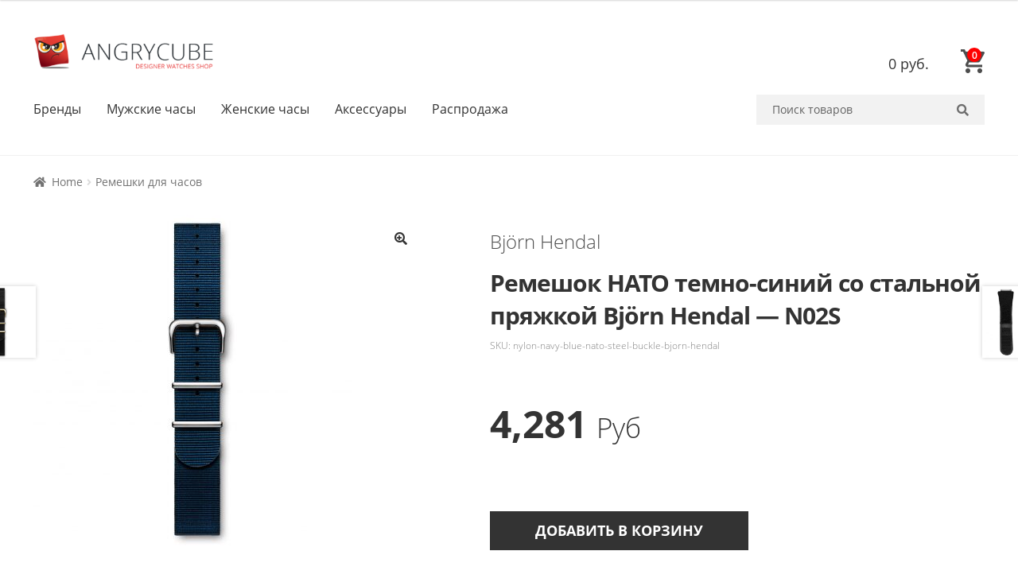

--- FILE ---
content_type: text/html; charset=UTF-8
request_url: https://angrycube.ru/product/remeshok-nato-temno-sinij-so-stalnoj-pryazhkoj-bjorn-hendal-n02s/
body_size: 118608
content:
<!doctype html>
<html lang="ru-RU">
<head>
<meta charset="UTF-8">
<meta name="viewport" content="width=device-width, initial-scale=1">
<link rel="profile" href="http://gmpg.org/xfn/11">
<link rel="pingback" href="https://angrycube.ru/xmlrpc.php">

<title>Ремешок НАТО темно-синий со стальной пряжкой Björn Hendal &#8212; N02S &#8212; Angrycube.ru</title>
<meta name='robots' content='max-image-preview:large' />
	<style>img:is([sizes="auto" i], [sizes^="auto," i]) { contain-intrinsic-size: 3000px 1500px }</style>
	<link rel='dns-prefetch' href='//fonts.googleapis.com' />
<link rel="alternate" type="application/rss+xml" title="Angrycube.ru &raquo; Лента" href="https://angrycube.ru/feed/" />
<link rel="alternate" type="application/rss+xml" title="Angrycube.ru &raquo; Лента комментариев" href="https://angrycube.ru/comments/feed/" />
<script>
window._wpemojiSettings = {"baseUrl":"https:\/\/s.w.org\/images\/core\/emoji\/16.0.1\/72x72\/","ext":".png","svgUrl":"https:\/\/s.w.org\/images\/core\/emoji\/16.0.1\/svg\/","svgExt":".svg","source":{"concatemoji":"https:\/\/angrycube.ru\/wp-includes\/js\/wp-emoji-release.min.js?ver=6.8.3"}};
/*! This file is auto-generated */
!function(s,n){var o,i,e;function c(e){try{var t={supportTests:e,timestamp:(new Date).valueOf()};sessionStorage.setItem(o,JSON.stringify(t))}catch(e){}}function p(e,t,n){e.clearRect(0,0,e.canvas.width,e.canvas.height),e.fillText(t,0,0);var t=new Uint32Array(e.getImageData(0,0,e.canvas.width,e.canvas.height).data),a=(e.clearRect(0,0,e.canvas.width,e.canvas.height),e.fillText(n,0,0),new Uint32Array(e.getImageData(0,0,e.canvas.width,e.canvas.height).data));return t.every(function(e,t){return e===a[t]})}function u(e,t){e.clearRect(0,0,e.canvas.width,e.canvas.height),e.fillText(t,0,0);for(var n=e.getImageData(16,16,1,1),a=0;a<n.data.length;a++)if(0!==n.data[a])return!1;return!0}function f(e,t,n,a){switch(t){case"flag":return n(e,"\ud83c\udff3\ufe0f\u200d\u26a7\ufe0f","\ud83c\udff3\ufe0f\u200b\u26a7\ufe0f")?!1:!n(e,"\ud83c\udde8\ud83c\uddf6","\ud83c\udde8\u200b\ud83c\uddf6")&&!n(e,"\ud83c\udff4\udb40\udc67\udb40\udc62\udb40\udc65\udb40\udc6e\udb40\udc67\udb40\udc7f","\ud83c\udff4\u200b\udb40\udc67\u200b\udb40\udc62\u200b\udb40\udc65\u200b\udb40\udc6e\u200b\udb40\udc67\u200b\udb40\udc7f");case"emoji":return!a(e,"\ud83e\udedf")}return!1}function g(e,t,n,a){var r="undefined"!=typeof WorkerGlobalScope&&self instanceof WorkerGlobalScope?new OffscreenCanvas(300,150):s.createElement("canvas"),o=r.getContext("2d",{willReadFrequently:!0}),i=(o.textBaseline="top",o.font="600 32px Arial",{});return e.forEach(function(e){i[e]=t(o,e,n,a)}),i}function t(e){var t=s.createElement("script");t.src=e,t.defer=!0,s.head.appendChild(t)}"undefined"!=typeof Promise&&(o="wpEmojiSettingsSupports",i=["flag","emoji"],n.supports={everything:!0,everythingExceptFlag:!0},e=new Promise(function(e){s.addEventListener("DOMContentLoaded",e,{once:!0})}),new Promise(function(t){var n=function(){try{var e=JSON.parse(sessionStorage.getItem(o));if("object"==typeof e&&"number"==typeof e.timestamp&&(new Date).valueOf()<e.timestamp+604800&&"object"==typeof e.supportTests)return e.supportTests}catch(e){}return null}();if(!n){if("undefined"!=typeof Worker&&"undefined"!=typeof OffscreenCanvas&&"undefined"!=typeof URL&&URL.createObjectURL&&"undefined"!=typeof Blob)try{var e="postMessage("+g.toString()+"("+[JSON.stringify(i),f.toString(),p.toString(),u.toString()].join(",")+"));",a=new Blob([e],{type:"text/javascript"}),r=new Worker(URL.createObjectURL(a),{name:"wpTestEmojiSupports"});return void(r.onmessage=function(e){c(n=e.data),r.terminate(),t(n)})}catch(e){}c(n=g(i,f,p,u))}t(n)}).then(function(e){for(var t in e)n.supports[t]=e[t],n.supports.everything=n.supports.everything&&n.supports[t],"flag"!==t&&(n.supports.everythingExceptFlag=n.supports.everythingExceptFlag&&n.supports[t]);n.supports.everythingExceptFlag=n.supports.everythingExceptFlag&&!n.supports.flag,n.DOMReady=!1,n.readyCallback=function(){n.DOMReady=!0}}).then(function(){return e}).then(function(){var e;n.supports.everything||(n.readyCallback(),(e=n.source||{}).concatemoji?t(e.concatemoji):e.wpemoji&&e.twemoji&&(t(e.twemoji),t(e.wpemoji)))}))}((window,document),window._wpemojiSettings);
</script>
<link rel='stylesheet' id='sbi_styles-css' href='https://angrycube.ru/wp-content/plugins/instagram-feed/css/sbi-styles.min.css?ver=6.9.1' media='all' />
<style id='wp-emoji-styles-inline-css'>

	img.wp-smiley, img.emoji {
		display: inline !important;
		border: none !important;
		box-shadow: none !important;
		height: 1em !important;
		width: 1em !important;
		margin: 0 0.07em !important;
		vertical-align: -0.1em !important;
		background: none !important;
		padding: 0 !important;
	}
</style>
<link rel='stylesheet' id='wp-block-library-css' href='https://angrycube.ru/wp-includes/css/dist/block-library/style.min.css?ver=6.8.3' media='all' />
<style id='wp-block-library-theme-inline-css'>
.wp-block-audio :where(figcaption){color:#555;font-size:13px;text-align:center}.is-dark-theme .wp-block-audio :where(figcaption){color:#ffffffa6}.wp-block-audio{margin:0 0 1em}.wp-block-code{border:1px solid #ccc;border-radius:4px;font-family:Menlo,Consolas,monaco,monospace;padding:.8em 1em}.wp-block-embed :where(figcaption){color:#555;font-size:13px;text-align:center}.is-dark-theme .wp-block-embed :where(figcaption){color:#ffffffa6}.wp-block-embed{margin:0 0 1em}.blocks-gallery-caption{color:#555;font-size:13px;text-align:center}.is-dark-theme .blocks-gallery-caption{color:#ffffffa6}:root :where(.wp-block-image figcaption){color:#555;font-size:13px;text-align:center}.is-dark-theme :root :where(.wp-block-image figcaption){color:#ffffffa6}.wp-block-image{margin:0 0 1em}.wp-block-pullquote{border-bottom:4px solid;border-top:4px solid;color:currentColor;margin-bottom:1.75em}.wp-block-pullquote cite,.wp-block-pullquote footer,.wp-block-pullquote__citation{color:currentColor;font-size:.8125em;font-style:normal;text-transform:uppercase}.wp-block-quote{border-left:.25em solid;margin:0 0 1.75em;padding-left:1em}.wp-block-quote cite,.wp-block-quote footer{color:currentColor;font-size:.8125em;font-style:normal;position:relative}.wp-block-quote:where(.has-text-align-right){border-left:none;border-right:.25em solid;padding-left:0;padding-right:1em}.wp-block-quote:where(.has-text-align-center){border:none;padding-left:0}.wp-block-quote.is-large,.wp-block-quote.is-style-large,.wp-block-quote:where(.is-style-plain){border:none}.wp-block-search .wp-block-search__label{font-weight:700}.wp-block-search__button{border:1px solid #ccc;padding:.375em .625em}:where(.wp-block-group.has-background){padding:1.25em 2.375em}.wp-block-separator.has-css-opacity{opacity:.4}.wp-block-separator{border:none;border-bottom:2px solid;margin-left:auto;margin-right:auto}.wp-block-separator.has-alpha-channel-opacity{opacity:1}.wp-block-separator:not(.is-style-wide):not(.is-style-dots){width:100px}.wp-block-separator.has-background:not(.is-style-dots){border-bottom:none;height:1px}.wp-block-separator.has-background:not(.is-style-wide):not(.is-style-dots){height:2px}.wp-block-table{margin:0 0 1em}.wp-block-table td,.wp-block-table th{word-break:normal}.wp-block-table :where(figcaption){color:#555;font-size:13px;text-align:center}.is-dark-theme .wp-block-table :where(figcaption){color:#ffffffa6}.wp-block-video :where(figcaption){color:#555;font-size:13px;text-align:center}.is-dark-theme .wp-block-video :where(figcaption){color:#ffffffa6}.wp-block-video{margin:0 0 1em}:root :where(.wp-block-template-part.has-background){margin-bottom:0;margin-top:0;padding:1.25em 2.375em}
</style>
<style id='classic-theme-styles-inline-css'>
/*! This file is auto-generated */
.wp-block-button__link{color:#fff;background-color:#32373c;border-radius:9999px;box-shadow:none;text-decoration:none;padding:calc(.667em + 2px) calc(1.333em + 2px);font-size:1.125em}.wp-block-file__button{background:#32373c;color:#fff;text-decoration:none}
</style>
<link rel='stylesheet' id='wc-blocks-vendors-style-css' href='https://angrycube.ru/wp-content/plugins/woocommerce/packages/woocommerce-blocks/build/wc-blocks-vendors-style.css?ver=5.5.1' media='all' />
<link rel='stylesheet' id='wc-blocks-style-css' href='https://angrycube.ru/wp-content/plugins/woocommerce/packages/woocommerce-blocks/build/wc-blocks-style.css?ver=5.5.1' media='all' />
<link rel='stylesheet' id='storefront-gutenberg-blocks-css' href='https://angrycube.ru/wp-content/themes/storefront/assets/css/base/gutenberg-blocks.css?ver=3.7.0' media='all' />
<style id='storefront-gutenberg-blocks-inline-css'>

				.wp-block-button__link:not(.has-text-color) {
					color: #333333;
				}

				.wp-block-button__link:not(.has-text-color):hover,
				.wp-block-button__link:not(.has-text-color):focus,
				.wp-block-button__link:not(.has-text-color):active {
					color: #333333;
				}

				.wp-block-button__link:not(.has-background) {
					background-color: #eeeeee;
				}

				.wp-block-button__link:not(.has-background):hover,
				.wp-block-button__link:not(.has-background):focus,
				.wp-block-button__link:not(.has-background):active {
					border-color: #d5d5d5;
					background-color: #d5d5d5;
				}

				.wp-block-quote footer,
				.wp-block-quote cite,
				.wp-block-quote__citation {
					color: #6d6d6d;
				}

				.wp-block-pullquote cite,
				.wp-block-pullquote footer,
				.wp-block-pullquote__citation {
					color: #6d6d6d;
				}

				.wp-block-image figcaption {
					color: #6d6d6d;
				}

				.wp-block-separator.is-style-dots::before {
					color: #333333;
				}

				.wp-block-file a.wp-block-file__button {
					color: #333333;
					background-color: #eeeeee;
					border-color: #eeeeee;
				}

				.wp-block-file a.wp-block-file__button:hover,
				.wp-block-file a.wp-block-file__button:focus,
				.wp-block-file a.wp-block-file__button:active {
					color: #333333;
					background-color: #d5d5d5;
				}

				.wp-block-code,
				.wp-block-preformatted pre {
					color: #6d6d6d;
				}

				.wp-block-table:not( .has-background ):not( .is-style-stripes ) tbody tr:nth-child(2n) td {
					background-color: #fdfdfd;
				}

				.wp-block-cover .wp-block-cover__inner-container h1:not(.has-text-color),
				.wp-block-cover .wp-block-cover__inner-container h2:not(.has-text-color),
				.wp-block-cover .wp-block-cover__inner-container h3:not(.has-text-color),
				.wp-block-cover .wp-block-cover__inner-container h4:not(.has-text-color),
				.wp-block-cover .wp-block-cover__inner-container h5:not(.has-text-color),
				.wp-block-cover .wp-block-cover__inner-container h6:not(.has-text-color) {
					color: #000000;
				}

				.wc-block-components-price-slider__range-input-progress,
				.rtl .wc-block-components-price-slider__range-input-progress {
					--range-color: #96588a;
				}

				/* Target only IE11 */
				@media all and (-ms-high-contrast: none), (-ms-high-contrast: active) {
					.wc-block-components-price-slider__range-input-progress {
						background: #96588a;
					}
				}

				.wc-block-components-button:not(.is-link) {
					background-color: #333333;
					color: #ffffff;
				}

				.wc-block-components-button:not(.is-link):hover,
				.wc-block-components-button:not(.is-link):focus,
				.wc-block-components-button:not(.is-link):active {
					background-color: #1a1a1a;
					color: #ffffff;
				}

				.wc-block-components-button:not(.is-link):disabled {
					background-color: #333333;
					color: #ffffff;
				}

				.wc-block-cart__submit-container {
					background-color: #ffffff;
				}

				.wc-block-cart__submit-container::before {
					color: rgba(220,220,220,0.5);
				}

				.wc-block-components-order-summary-item__quantity {
					background-color: #ffffff;
					border-color: #6d6d6d;
					box-shadow: 0 0 0 2px #ffffff;
					color: #6d6d6d;
				}
			
</style>
<link rel='stylesheet' id='cr-frontend-css-css' href='https://angrycube.ru/wp-content/plugins/customer-reviews-woocommerce/css/frontend.css?ver=5.78.1' media='all' />
<link rel='stylesheet' id='cr-badges-css-css' href='https://angrycube.ru/wp-content/plugins/customer-reviews-woocommerce/css/badges.css?ver=5.78.1' media='all' />
<style id='global-styles-inline-css'>
:root{--wp--preset--aspect-ratio--square: 1;--wp--preset--aspect-ratio--4-3: 4/3;--wp--preset--aspect-ratio--3-4: 3/4;--wp--preset--aspect-ratio--3-2: 3/2;--wp--preset--aspect-ratio--2-3: 2/3;--wp--preset--aspect-ratio--16-9: 16/9;--wp--preset--aspect-ratio--9-16: 9/16;--wp--preset--color--black: #000000;--wp--preset--color--cyan-bluish-gray: #abb8c3;--wp--preset--color--white: #ffffff;--wp--preset--color--pale-pink: #f78da7;--wp--preset--color--vivid-red: #cf2e2e;--wp--preset--color--luminous-vivid-orange: #ff6900;--wp--preset--color--luminous-vivid-amber: #fcb900;--wp--preset--color--light-green-cyan: #7bdcb5;--wp--preset--color--vivid-green-cyan: #00d084;--wp--preset--color--pale-cyan-blue: #8ed1fc;--wp--preset--color--vivid-cyan-blue: #0693e3;--wp--preset--color--vivid-purple: #9b51e0;--wp--preset--gradient--vivid-cyan-blue-to-vivid-purple: linear-gradient(135deg,rgba(6,147,227,1) 0%,rgb(155,81,224) 100%);--wp--preset--gradient--light-green-cyan-to-vivid-green-cyan: linear-gradient(135deg,rgb(122,220,180) 0%,rgb(0,208,130) 100%);--wp--preset--gradient--luminous-vivid-amber-to-luminous-vivid-orange: linear-gradient(135deg,rgba(252,185,0,1) 0%,rgba(255,105,0,1) 100%);--wp--preset--gradient--luminous-vivid-orange-to-vivid-red: linear-gradient(135deg,rgba(255,105,0,1) 0%,rgb(207,46,46) 100%);--wp--preset--gradient--very-light-gray-to-cyan-bluish-gray: linear-gradient(135deg,rgb(238,238,238) 0%,rgb(169,184,195) 100%);--wp--preset--gradient--cool-to-warm-spectrum: linear-gradient(135deg,rgb(74,234,220) 0%,rgb(151,120,209) 20%,rgb(207,42,186) 40%,rgb(238,44,130) 60%,rgb(251,105,98) 80%,rgb(254,248,76) 100%);--wp--preset--gradient--blush-light-purple: linear-gradient(135deg,rgb(255,206,236) 0%,rgb(152,150,240) 100%);--wp--preset--gradient--blush-bordeaux: linear-gradient(135deg,rgb(254,205,165) 0%,rgb(254,45,45) 50%,rgb(107,0,62) 100%);--wp--preset--gradient--luminous-dusk: linear-gradient(135deg,rgb(255,203,112) 0%,rgb(199,81,192) 50%,rgb(65,88,208) 100%);--wp--preset--gradient--pale-ocean: linear-gradient(135deg,rgb(255,245,203) 0%,rgb(182,227,212) 50%,rgb(51,167,181) 100%);--wp--preset--gradient--electric-grass: linear-gradient(135deg,rgb(202,248,128) 0%,rgb(113,206,126) 100%);--wp--preset--gradient--midnight: linear-gradient(135deg,rgb(2,3,129) 0%,rgb(40,116,252) 100%);--wp--preset--font-size--small: 14px;--wp--preset--font-size--medium: 23px;--wp--preset--font-size--large: 26px;--wp--preset--font-size--x-large: 42px;--wp--preset--font-size--normal: 16px;--wp--preset--font-size--huge: 37px;--wp--preset--spacing--20: 0.44rem;--wp--preset--spacing--30: 0.67rem;--wp--preset--spacing--40: 1rem;--wp--preset--spacing--50: 1.5rem;--wp--preset--spacing--60: 2.25rem;--wp--preset--spacing--70: 3.38rem;--wp--preset--spacing--80: 5.06rem;--wp--preset--shadow--natural: 6px 6px 9px rgba(0, 0, 0, 0.2);--wp--preset--shadow--deep: 12px 12px 50px rgba(0, 0, 0, 0.4);--wp--preset--shadow--sharp: 6px 6px 0px rgba(0, 0, 0, 0.2);--wp--preset--shadow--outlined: 6px 6px 0px -3px rgba(255, 255, 255, 1), 6px 6px rgba(0, 0, 0, 1);--wp--preset--shadow--crisp: 6px 6px 0px rgba(0, 0, 0, 1);}:where(.is-layout-flex){gap: 0.5em;}:where(.is-layout-grid){gap: 0.5em;}body .is-layout-flex{display: flex;}.is-layout-flex{flex-wrap: wrap;align-items: center;}.is-layout-flex > :is(*, div){margin: 0;}body .is-layout-grid{display: grid;}.is-layout-grid > :is(*, div){margin: 0;}:where(.wp-block-columns.is-layout-flex){gap: 2em;}:where(.wp-block-columns.is-layout-grid){gap: 2em;}:where(.wp-block-post-template.is-layout-flex){gap: 1.25em;}:where(.wp-block-post-template.is-layout-grid){gap: 1.25em;}.has-black-color{color: var(--wp--preset--color--black) !important;}.has-cyan-bluish-gray-color{color: var(--wp--preset--color--cyan-bluish-gray) !important;}.has-white-color{color: var(--wp--preset--color--white) !important;}.has-pale-pink-color{color: var(--wp--preset--color--pale-pink) !important;}.has-vivid-red-color{color: var(--wp--preset--color--vivid-red) !important;}.has-luminous-vivid-orange-color{color: var(--wp--preset--color--luminous-vivid-orange) !important;}.has-luminous-vivid-amber-color{color: var(--wp--preset--color--luminous-vivid-amber) !important;}.has-light-green-cyan-color{color: var(--wp--preset--color--light-green-cyan) !important;}.has-vivid-green-cyan-color{color: var(--wp--preset--color--vivid-green-cyan) !important;}.has-pale-cyan-blue-color{color: var(--wp--preset--color--pale-cyan-blue) !important;}.has-vivid-cyan-blue-color{color: var(--wp--preset--color--vivid-cyan-blue) !important;}.has-vivid-purple-color{color: var(--wp--preset--color--vivid-purple) !important;}.has-black-background-color{background-color: var(--wp--preset--color--black) !important;}.has-cyan-bluish-gray-background-color{background-color: var(--wp--preset--color--cyan-bluish-gray) !important;}.has-white-background-color{background-color: var(--wp--preset--color--white) !important;}.has-pale-pink-background-color{background-color: var(--wp--preset--color--pale-pink) !important;}.has-vivid-red-background-color{background-color: var(--wp--preset--color--vivid-red) !important;}.has-luminous-vivid-orange-background-color{background-color: var(--wp--preset--color--luminous-vivid-orange) !important;}.has-luminous-vivid-amber-background-color{background-color: var(--wp--preset--color--luminous-vivid-amber) !important;}.has-light-green-cyan-background-color{background-color: var(--wp--preset--color--light-green-cyan) !important;}.has-vivid-green-cyan-background-color{background-color: var(--wp--preset--color--vivid-green-cyan) !important;}.has-pale-cyan-blue-background-color{background-color: var(--wp--preset--color--pale-cyan-blue) !important;}.has-vivid-cyan-blue-background-color{background-color: var(--wp--preset--color--vivid-cyan-blue) !important;}.has-vivid-purple-background-color{background-color: var(--wp--preset--color--vivid-purple) !important;}.has-black-border-color{border-color: var(--wp--preset--color--black) !important;}.has-cyan-bluish-gray-border-color{border-color: var(--wp--preset--color--cyan-bluish-gray) !important;}.has-white-border-color{border-color: var(--wp--preset--color--white) !important;}.has-pale-pink-border-color{border-color: var(--wp--preset--color--pale-pink) !important;}.has-vivid-red-border-color{border-color: var(--wp--preset--color--vivid-red) !important;}.has-luminous-vivid-orange-border-color{border-color: var(--wp--preset--color--luminous-vivid-orange) !important;}.has-luminous-vivid-amber-border-color{border-color: var(--wp--preset--color--luminous-vivid-amber) !important;}.has-light-green-cyan-border-color{border-color: var(--wp--preset--color--light-green-cyan) !important;}.has-vivid-green-cyan-border-color{border-color: var(--wp--preset--color--vivid-green-cyan) !important;}.has-pale-cyan-blue-border-color{border-color: var(--wp--preset--color--pale-cyan-blue) !important;}.has-vivid-cyan-blue-border-color{border-color: var(--wp--preset--color--vivid-cyan-blue) !important;}.has-vivid-purple-border-color{border-color: var(--wp--preset--color--vivid-purple) !important;}.has-vivid-cyan-blue-to-vivid-purple-gradient-background{background: var(--wp--preset--gradient--vivid-cyan-blue-to-vivid-purple) !important;}.has-light-green-cyan-to-vivid-green-cyan-gradient-background{background: var(--wp--preset--gradient--light-green-cyan-to-vivid-green-cyan) !important;}.has-luminous-vivid-amber-to-luminous-vivid-orange-gradient-background{background: var(--wp--preset--gradient--luminous-vivid-amber-to-luminous-vivid-orange) !important;}.has-luminous-vivid-orange-to-vivid-red-gradient-background{background: var(--wp--preset--gradient--luminous-vivid-orange-to-vivid-red) !important;}.has-very-light-gray-to-cyan-bluish-gray-gradient-background{background: var(--wp--preset--gradient--very-light-gray-to-cyan-bluish-gray) !important;}.has-cool-to-warm-spectrum-gradient-background{background: var(--wp--preset--gradient--cool-to-warm-spectrum) !important;}.has-blush-light-purple-gradient-background{background: var(--wp--preset--gradient--blush-light-purple) !important;}.has-blush-bordeaux-gradient-background{background: var(--wp--preset--gradient--blush-bordeaux) !important;}.has-luminous-dusk-gradient-background{background: var(--wp--preset--gradient--luminous-dusk) !important;}.has-pale-ocean-gradient-background{background: var(--wp--preset--gradient--pale-ocean) !important;}.has-electric-grass-gradient-background{background: var(--wp--preset--gradient--electric-grass) !important;}.has-midnight-gradient-background{background: var(--wp--preset--gradient--midnight) !important;}.has-small-font-size{font-size: var(--wp--preset--font-size--small) !important;}.has-medium-font-size{font-size: var(--wp--preset--font-size--medium) !important;}.has-large-font-size{font-size: var(--wp--preset--font-size--large) !important;}.has-x-large-font-size{font-size: var(--wp--preset--font-size--x-large) !important;}
:where(.wp-block-post-template.is-layout-flex){gap: 1.25em;}:where(.wp-block-post-template.is-layout-grid){gap: 1.25em;}
:where(.wp-block-columns.is-layout-flex){gap: 2em;}:where(.wp-block-columns.is-layout-grid){gap: 2em;}
:root :where(.wp-block-pullquote){font-size: 1.5em;line-height: 1.6;}
</style>
<link rel='stylesheet' id='contact-form-7-css' href='https://angrycube.ru/wp-content/plugins/contact-form-7/includes/css/styles.css?ver=5.7.7' media='all' />
<link rel='stylesheet' id='woo-related-products-css' href='https://angrycube.ru/wp-content/plugins/woo-related-products-refresh-on-reload/public/css/woo-related-products-public.css?ver=1.0.0' media='all' />
<link rel='stylesheet' id='photoswipe-css' href='https://angrycube.ru/wp-content/plugins/woocommerce/assets/css/photoswipe/photoswipe.min.css?ver=5.6.2' media='all' />
<link rel='stylesheet' id='photoswipe-default-skin-css' href='https://angrycube.ru/wp-content/plugins/woocommerce/assets/css/photoswipe/default-skin/default-skin.min.css?ver=5.6.2' media='all' />
<style id='woocommerce-inline-inline-css'>
.woocommerce form .form-row .required { visibility: visible; }
</style>
<link rel='stylesheet' id='wpfla-style-handle-css' href='https://angrycube.ru/wp-content/plugins/wp-first-letter-avatar/css/style.css?ver=6.8.3' media='all' />
<link rel='stylesheet' id='megamenu-css' href='https://angrycube.ru/wp-content/uploads/maxmegamenu/style.css?ver=7358a8' media='all' />
<link rel='stylesheet' id='dashicons-css' href='https://angrycube.ru/wp-includes/css/dashicons.min.css?ver=6.8.3' media='all' />
<link rel='stylesheet' id='storefront-style-css' href='https://angrycube.ru/wp-content/themes/storefront/style.css?ver=6.8.3' media='all' />
<style id='storefront-style-inline-css'>

			.main-navigation ul li a,
			.site-title a,
			ul.menu li a,
			.site-branding h1 a,
			button.menu-toggle,
			button.menu-toggle:hover,
			.handheld-navigation .dropdown-toggle {
				color: #333333;
			}

			button.menu-toggle,
			button.menu-toggle:hover {
				border-color: #333333;
			}

			.main-navigation ul li a:hover,
			.main-navigation ul li:hover > a,
			.site-title a:hover,
			.site-header ul.menu li.current-menu-item > a {
				color: #747474;
			}

			table:not( .has-background ) th {
				background-color: #f8f8f8;
			}

			table:not( .has-background ) tbody td {
				background-color: #fdfdfd;
			}

			table:not( .has-background ) tbody tr:nth-child(2n) td,
			fieldset,
			fieldset legend {
				background-color: #fbfbfb;
			}

			.site-header,
			.secondary-navigation ul ul,
			.main-navigation ul.menu > li.menu-item-has-children:after,
			.secondary-navigation ul.menu ul,
			.storefront-handheld-footer-bar,
			.storefront-handheld-footer-bar ul li > a,
			.storefront-handheld-footer-bar ul li.search .site-search,
			button.menu-toggle,
			button.menu-toggle:hover {
				background-color: #ffffff;
			}

			p.site-description,
			.site-header,
			.storefront-handheld-footer-bar {
				color: #404040;
			}

			button.menu-toggle:after,
			button.menu-toggle:before,
			button.menu-toggle span:before {
				background-color: #333333;
			}

			h1, h2, h3, h4, h5, h6, .wc-block-grid__product-title {
				color: #333333;
			}

			.widget h1 {
				border-bottom-color: #333333;
			}

			body,
			.secondary-navigation a {
				color: #6d6d6d;
			}

			.widget-area .widget a,
			.hentry .entry-header .posted-on a,
			.hentry .entry-header .post-author a,
			.hentry .entry-header .post-comments a,
			.hentry .entry-header .byline a {
				color: #727272;
			}

			a {
				color: #96588a;
			}

			a:focus,
			button:focus,
			.button.alt:focus,
			input:focus,
			textarea:focus,
			input[type="button"]:focus,
			input[type="reset"]:focus,
			input[type="submit"]:focus,
			input[type="email"]:focus,
			input[type="tel"]:focus,
			input[type="url"]:focus,
			input[type="password"]:focus,
			input[type="search"]:focus {
				outline-color: #96588a;
			}

			button, input[type="button"], input[type="reset"], input[type="submit"], .button, .widget a.button {
				background-color: #eeeeee;
				border-color: #eeeeee;
				color: #333333;
			}

			button:hover, input[type="button"]:hover, input[type="reset"]:hover, input[type="submit"]:hover, .button:hover, .widget a.button:hover {
				background-color: #d5d5d5;
				border-color: #d5d5d5;
				color: #333333;
			}

			button.alt, input[type="button"].alt, input[type="reset"].alt, input[type="submit"].alt, .button.alt, .widget-area .widget a.button.alt {
				background-color: #333333;
				border-color: #333333;
				color: #ffffff;
			}

			button.alt:hover, input[type="button"].alt:hover, input[type="reset"].alt:hover, input[type="submit"].alt:hover, .button.alt:hover, .widget-area .widget a.button.alt:hover {
				background-color: #1a1a1a;
				border-color: #1a1a1a;
				color: #ffffff;
			}

			.pagination .page-numbers li .page-numbers.current {
				background-color: #e6e6e6;
				color: #636363;
			}

			#comments .comment-list .comment-content .comment-text {
				background-color: #f8f8f8;
			}

			.site-footer {
				background-color: #f0f0f0;
				color: #6d6d6d;
			}

			.site-footer a:not(.button):not(.components-button) {
				color: #333333;
			}

			.site-footer .storefront-handheld-footer-bar a:not(.button):not(.components-button) {
				color: #333333;
			}

			.site-footer h1, .site-footer h2, .site-footer h3, .site-footer h4, .site-footer h5, .site-footer h6, .site-footer .widget .widget-title, .site-footer .widget .widgettitle {
				color: #333333;
			}

			.page-template-template-homepage.has-post-thumbnail .type-page.has-post-thumbnail .entry-title {
				color: #000000;
			}

			.page-template-template-homepage.has-post-thumbnail .type-page.has-post-thumbnail .entry-content {
				color: #000000;
			}

			@media screen and ( min-width: 768px ) {
				.secondary-navigation ul.menu a:hover {
					color: #595959;
				}

				.secondary-navigation ul.menu a {
					color: #404040;
				}

				.main-navigation ul.menu ul.sub-menu,
				.main-navigation ul.nav-menu ul.children {
					background-color: #f0f0f0;
				}

				.site-header {
					border-bottom-color: #f0f0f0;
				}
			}
</style>
<link rel='stylesheet' id='storefront-child-style-css' href='https://angrycube.ru/wp-content/themes/storefront-child/style.css?ver=6.8.3' media='all' />
<link rel='stylesheet' id='storefront-icons-css' href='https://angrycube.ru/wp-content/themes/storefront/assets/css/base/icons.css?ver=3.7.0' media='all' />
<link rel='stylesheet' id='storefront-fonts-css' href='https://fonts.googleapis.com/css?family=Source+Sans+Pro%3A400%2C300%2C300italic%2C400italic%2C600%2C700%2C900&#038;subset=latin%2Clatin-ext&#038;ver=3.7.0' media='all' />
<link rel='stylesheet' id='pwb-styles-frontend-css' href='https://angrycube.ru/wp-content/plugins/perfect-woocommerce-brands/build/frontend/css/style.css?ver=3.5.4' media='all' />
<link rel='stylesheet' id='select2-css-css' href='https://angrycube.ru/wp-content/themes/storefront-child/css/select2.min.css?ver=6.8.3' media='all' />
<link rel='stylesheet' id='storefront-woocommerce-style-css' href='https://angrycube.ru/wp-content/themes/storefront/assets/css/woocommerce/woocommerce.css?ver=3.7.0' media='all' />
<style id='storefront-woocommerce-style-inline-css'>
@font-face {
				font-family: star;
				src: url(https://angrycube.ru/wp-content/plugins/woocommerce/assets/fonts//star.eot);
				src:
					url(https://angrycube.ru/wp-content/plugins/woocommerce/assets/fonts//star.eot?#iefix) format("embedded-opentype"),
					url(https://angrycube.ru/wp-content/plugins/woocommerce/assets/fonts//star.woff) format("woff"),
					url(https://angrycube.ru/wp-content/plugins/woocommerce/assets/fonts//star.ttf) format("truetype"),
					url(https://angrycube.ru/wp-content/plugins/woocommerce/assets/fonts//star.svg#star) format("svg");
				font-weight: 400;
				font-style: normal;
			}
			@font-face {
				font-family: WooCommerce;
				src: url(https://angrycube.ru/wp-content/plugins/woocommerce/assets/fonts//WooCommerce.eot);
				src:
					url(https://angrycube.ru/wp-content/plugins/woocommerce/assets/fonts//WooCommerce.eot?#iefix) format("embedded-opentype"),
					url(https://angrycube.ru/wp-content/plugins/woocommerce/assets/fonts//WooCommerce.woff) format("woff"),
					url(https://angrycube.ru/wp-content/plugins/woocommerce/assets/fonts//WooCommerce.ttf) format("truetype"),
					url(https://angrycube.ru/wp-content/plugins/woocommerce/assets/fonts//WooCommerce.svg#WooCommerce) format("svg");
				font-weight: 400;
				font-style: normal;
			}

			a.cart-contents,
			.site-header-cart .widget_shopping_cart a {
				color: #333333;
			}

			a.cart-contents:hover,
			.site-header-cart .widget_shopping_cart a:hover,
			.site-header-cart:hover > li > a {
				color: #747474;
			}

			table.cart td.product-remove,
			table.cart td.actions {
				border-top-color: #ffffff;
			}

			.storefront-handheld-footer-bar ul li.cart .count {
				background-color: #333333;
				color: #ffffff;
				border-color: #ffffff;
			}

			.woocommerce-tabs ul.tabs li.active a,
			ul.products li.product .price,
			.onsale,
			.wc-block-grid__product-onsale,
			.widget_search form:before,
			.widget_product_search form:before {
				color: #6d6d6d;
			}

			.woocommerce-breadcrumb a,
			a.woocommerce-review-link,
			.product_meta a {
				color: #727272;
			}

			.wc-block-grid__product-onsale,
			.onsale {
				border-color: #6d6d6d;
			}

			.star-rating span:before,
			.quantity .plus, .quantity .minus,
			p.stars a:hover:after,
			p.stars a:after,
			.star-rating span:before,
			#payment .payment_methods li input[type=radio]:first-child:checked+label:before {
				color: #96588a;
			}

			.widget_price_filter .ui-slider .ui-slider-range,
			.widget_price_filter .ui-slider .ui-slider-handle {
				background-color: #96588a;
			}

			.order_details {
				background-color: #f8f8f8;
			}

			.order_details > li {
				border-bottom: 1px dotted #e3e3e3;
			}

			.order_details:before,
			.order_details:after {
				background: -webkit-linear-gradient(transparent 0,transparent 0),-webkit-linear-gradient(135deg,#f8f8f8 33.33%,transparent 33.33%),-webkit-linear-gradient(45deg,#f8f8f8 33.33%,transparent 33.33%)
			}

			#order_review {
				background-color: #ffffff;
			}

			#payment .payment_methods > li .payment_box,
			#payment .place-order {
				background-color: #fafafa;
			}

			#payment .payment_methods > li:not(.woocommerce-notice) {
				background-color: #f5f5f5;
			}

			#payment .payment_methods > li:not(.woocommerce-notice):hover {
				background-color: #f0f0f0;
			}

			.woocommerce-pagination .page-numbers li .page-numbers.current {
				background-color: #e6e6e6;
				color: #636363;
			}

			.wc-block-grid__product-onsale,
			.onsale,
			.woocommerce-pagination .page-numbers li .page-numbers:not(.current) {
				color: #6d6d6d;
			}

			p.stars a:before,
			p.stars a:hover~a:before,
			p.stars.selected a.active~a:before {
				color: #6d6d6d;
			}

			p.stars.selected a.active:before,
			p.stars:hover a:before,
			p.stars.selected a:not(.active):before,
			p.stars.selected a.active:before {
				color: #96588a;
			}

			.single-product div.product .woocommerce-product-gallery .woocommerce-product-gallery__trigger {
				background-color: #eeeeee;
				color: #333333;
			}

			.single-product div.product .woocommerce-product-gallery .woocommerce-product-gallery__trigger:hover {
				background-color: #d5d5d5;
				border-color: #d5d5d5;
				color: #333333;
			}

			.button.added_to_cart:focus,
			.button.wc-forward:focus {
				outline-color: #96588a;
			}

			.added_to_cart,
			.site-header-cart .widget_shopping_cart a.button,
			.wc-block-grid__products .wc-block-grid__product .wp-block-button__link {
				background-color: #eeeeee;
				border-color: #eeeeee;
				color: #333333;
			}

			.added_to_cart:hover,
			.site-header-cart .widget_shopping_cart a.button:hover,
			.wc-block-grid__products .wc-block-grid__product .wp-block-button__link:hover {
				background-color: #d5d5d5;
				border-color: #d5d5d5;
				color: #333333;
			}

			.added_to_cart.alt, .added_to_cart, .widget a.button.checkout {
				background-color: #333333;
				border-color: #333333;
				color: #ffffff;
			}

			.added_to_cart.alt:hover, .added_to_cart:hover, .widget a.button.checkout:hover {
				background-color: #1a1a1a;
				border-color: #1a1a1a;
				color: #ffffff;
			}

			.button.loading {
				color: #eeeeee;
			}

			.button.loading:hover {
				background-color: #eeeeee;
			}

			.button.loading:after {
				color: #333333;
			}

			@media screen and ( min-width: 768px ) {
				.site-header-cart .widget_shopping_cart,
				.site-header .product_list_widget li .quantity {
					color: #404040;
				}

				.site-header-cart .widget_shopping_cart .buttons,
				.site-header-cart .widget_shopping_cart .total {
					background-color: #f5f5f5;
				}

				.site-header-cart .widget_shopping_cart {
					background-color: #f0f0f0;
				}
			}
				.storefront-product-pagination a {
					color: #6d6d6d;
					background-color: #ffffff;
				}
				.storefront-sticky-add-to-cart {
					color: #6d6d6d;
					background-color: #ffffff;
				}

				.storefront-sticky-add-to-cart a:not(.button) {
					color: #333333;
				}
</style>
<script src="https://angrycube.ru/wp-includes/js/jquery/jquery.min.js?ver=3.7.1" id="jquery-core-js"></script>
<script src="https://angrycube.ru/wp-includes/js/jquery/jquery-migrate.min.js?ver=3.4.1" id="jquery-migrate-js"></script>
<script id="jquery-js-after">
if (typeof (window.wpfReadyList) == "undefined") {
			var v = jQuery.fn.jquery;
			if (v && parseInt(v) >= 3 && window.self === window.top) {
				var readyList=[];
				window.originalReadyMethod = jQuery.fn.ready;
				jQuery.fn.ready = function(){
					if(arguments.length && arguments.length > 0 && typeof arguments[0] === "function") {
						readyList.push({"c": this, "a": arguments});
					}
					return window.originalReadyMethod.apply( this, arguments );
				};
				window.wpfReadyList = readyList;
			}}
</script>
<link rel="https://api.w.org/" href="https://angrycube.ru/wp-json/" /><link rel="alternate" title="JSON" type="application/json" href="https://angrycube.ru/wp-json/wp/v2/product/6136" /><link rel="EditURI" type="application/rsd+xml" title="RSD" href="https://angrycube.ru/xmlrpc.php?rsd" />
<meta name="generator" content="WordPress 6.8.3" />
<meta name="generator" content="WooCommerce 5.6.2" />
<link rel="canonical" href="https://angrycube.ru/product/remeshok-nato-temno-sinij-so-stalnoj-pryazhkoj-bjorn-hendal-n02s/" />
<link rel='shortlink' href='https://angrycube.ru/?p=6136' />
<link rel="alternate" title="oEmbed (JSON)" type="application/json+oembed" href="https://angrycube.ru/wp-json/oembed/1.0/embed?url=https%3A%2F%2Fangrycube.ru%2Fproduct%2Fremeshok-nato-temno-sinij-so-stalnoj-pryazhkoj-bjorn-hendal-n02s%2F" />
<link rel="alternate" title="oEmbed (XML)" type="text/xml+oembed" href="https://angrycube.ru/wp-json/oembed/1.0/embed?url=https%3A%2F%2Fangrycube.ru%2Fproduct%2Fremeshok-nato-temno-sinij-so-stalnoj-pryazhkoj-bjorn-hendal-n02s%2F&#038;format=xml" />
<style></style>
<!-- This website runs the Product Feed PRO for WooCommerce by AdTribes.io plugin - version woocommercesea_option_installed_version -->
	<!-- Yandex.Metrika counter -->
	<script type="text/javascript" >
	   (function(m,e,t,r,i,k,a){m[i]=m[i]||function(){(m[i].a=m[i].a||[]).push(arguments)};
	   m[i].l=1*new Date();k=e.createElement(t),a=e.getElementsByTagName(t)[0],k.async=1,k.src=r,a.parentNode.insertBefore(k,a)})
	   (window, document, "script", "https://mc.yandex.ru/metrika/tag.js", "ym");

	   ym(65984185, "init", {
			clickmap:true,
			trackLinks:true,
			accurateTrackBounce:true
	   });
	</script>
	<noscript><div><img src="https://mc.yandex.ru/watch/65984185" style="position:absolute; left:-9999px;" alt="" /></div></noscript>
	<!-- /Yandex.Metrika counter -->
    	<!-- VK API -->
	<script type="text/javascript">!function(){var t=document.createElement("script");t.type="text/javascript",t.async=!0,t.src="https://vk.com/js/api/openapi.js?168",t.onload=function(){VK.Retargeting.Init("VK-RTRG-528478-fcv4b"),VK.Retargeting.Hit()},document.head.appendChild(t)}();</script>
	<noscript><img src="https://vk.com/rtrg?p=VK-RTRG-528478-fcv4b" style="position:fixed; left:-999px;" alt=""/></noscript>
	<!-- /VK API -->
    	<noscript><style>.woocommerce-product-gallery{ opacity: 1 !important; }</style></noscript>
	<link rel="icon" href="https://angrycube.ru/wp-content/uploads//2020/06/cropped-logo_site-100x100.png" sizes="32x32" />
<link rel="icon" href="https://angrycube.ru/wp-content/uploads//2020/06/cropped-logo_site-288x288.png" sizes="192x192" />
<link rel="apple-touch-icon" href="https://angrycube.ru/wp-content/uploads//2020/06/cropped-logo_site-288x288.png" />
<meta name="msapplication-TileImage" content="https://angrycube.ru/wp-content/uploads//2020/06/cropped-logo_site-288x288.png" />
<style type="text/css">/** Mega Menu CSS: fs **/</style>
</head>

<body class="wp-singular product-template-default single single-product postid-6136 wp-custom-logo wp-embed-responsive wp-theme-storefront wp-child-theme-storefront-child theme-storefront woocommerce woocommerce-page woocommerce-no-js mega-menu-primary storefront-align-wide left-sidebar woocommerce-active currency-rub">



<div id="page" class="hfeed site">
	
	<header id="masthead" class="site-header" role="banner" style="">

		<div class="col-full">		<a class="skip-link screen-reader-text" href="#site-navigation">Перейти к навигации</a>
		<a class="skip-link screen-reader-text" href="#content">Перейти к содержимому</a>
				<div class="site-branding">
			<a href="https://angrycube.ru/" class="custom-logo-link" rel="home"><img width="360" height="75" src="https://angrycube.ru/wp-content/uploads//2019/04/Logo_01.png" class="custom-logo" alt="Angrycube.ru" decoding="async" /></a>		</div>
				<ul id="site-header-cart" class="site-header-cart menu">
			<li class="">
					<a class="cart-contents" href="https://angrycube.ru/cart/" title="Посмотреть вашу корзину">
		<span class="woocs_special_price_code"><span class="woocommerce-Price-amount amount">0&nbsp;<span class="woocommerce-Price-currencySymbol">&#1088;&#1091;&#1073;.</span></span></span> <span class="count">0</span>
	</a>
				</li>
			<li>
				<div class="widget woocommerce widget_shopping_cart"><div class="widget_shopping_cart_content"></div></div>			</li>
		</ul>
			</div><div class="storefront-primary-navigation"><div class="col-full">		<nav id="site-navigation" class="main-navigation" role="navigation" aria-label="Основное меню">
		<button class="menu-toggle" aria-controls="site-navigation" aria-expanded="false"><span>Меню</span></button>
			<div id="mega-menu-wrap-primary" class="mega-menu-wrap"><div class="mega-menu-toggle"><div class="mega-toggle-blocks-left"></div><div class="mega-toggle-blocks-center"></div><div class="mega-toggle-blocks-right"><div class='mega-toggle-block mega-menu-toggle-block mega-toggle-block-1' id='mega-toggle-block-1' tabindex='0'><span class='mega-toggle-label' role='button' aria-expanded='false'><span class='mega-toggle-label-closed'></span><span class='mega-toggle-label-open'></span></span></div></div></div><ul id="mega-menu-primary" class="mega-menu max-mega-menu mega-menu-horizontal mega-no-js" data-event="hover" data-effect="fade_up" data-effect-speed="200" data-effect-mobile="disabled" data-effect-speed-mobile="0" data-mobile-force-width="false" data-second-click="go" data-document-click="collapse" data-vertical-behaviour="accordion" data-breakpoint="800" data-unbind="true" data-mobile-state="collapse_all" data-mobile-direction="vertical" data-hover-intent-timeout="300" data-hover-intent-interval="100"><li class="mega-menu-brand-mob mega-menu-item mega-menu-item-type-custom mega-menu-item-object-custom mega-align-bottom-left mega-menu-flyout mega-hide-on-desktop mega-menu-item-10701 menu-brand-mob" id="mega-menu-item-10701"><a class="mega-menu-link" href="/brands/" tabindex="0">Бренды</a></li><li class="mega-menu-brand mega-menu-item mega-menu-item-type-post_type mega-menu-item-object-page mega-menu-item-has-children mega-menu-megamenu mega-align-bottom-left mega-menu-megamenu mega-hide-arrow mega-hide-on-mobile mega-hide-sub-menu-on-mobile mega-menu-item-9984 menu-brand" id="mega-menu-item-9984"><a class="mega-menu-link" href="https://angrycube.ru/brands/" aria-expanded="false" tabindex="0">Бренды<span class="mega-indicator" aria-hidden="true"></span></a>
<ul class="mega-sub-menu">
<li class="mega-mm_col_name mega-mm_col1 mega-menu-item mega-menu-item-type-custom mega-menu-item-object-custom mega-menu-item-has-children mega-menu-column-standard mega-menu-columns-1-of-4 mega-menu-item-10997 mm_col_name mm_col1" style="--columns:4; --span:1" id="mega-menu-item-10997"><a class="mega-menu-link" href="#">c1<span class="mega-indicator" aria-hidden="true"></span></a>
	<ul class="mega-sub-menu">
<li class="mega-menu-item mega-menu-item-type-custom mega-menu-item-object-custom mega-menu-item-10992" id="mega-menu-item-10992"><a class="mega-menu-link" href="/product-brand/22studio/?filter_pwb_list_1=265">22STUDIO</a></li><li class="mega-menu-item mega-menu-item-type-custom mega-menu-item-object-custom mega-menu-item-10993" id="mega-menu-item-10993"><a class="mega-menu-link" href="/product-brand/ackurat/?filter_pwb_list_1=266">Ackurat</a></li><li class="mega-menu-item mega-menu-item-type-custom mega-menu-item-object-custom mega-menu-item-10994" id="mega-menu-item-10994"><a class="mega-menu-link" href="/product-brand/altona/?filter_pwb_list_1=268">Altona</a></li><li class="mega-menu-item mega-menu-item-type-custom mega-menu-item-object-custom mega-menu-item-10995" id="mega-menu-item-10995"><a class="mega-menu-link" href="/product-brand/amir/?filter_pwb_list_1=269">Amir</a></li><li class="mega-menu-item mega-menu-item-type-custom mega-menu-item-object-custom mega-menu-item-10996" id="mega-menu-item-10996"><a class="mega-menu-link" href="/product-brand/anicorn/?filter_pwb_list_1=270">Anicorn</a></li><li class="mega-menu-item mega-menu-item-type-custom mega-menu-item-object-custom mega-menu-item-11000" id="mega-menu-item-11000"><a class="mega-menu-link" href="/product-brand/bjorn-hendal/?filter_pwb_list_1=271">Björn Hendal</a></li><li class="mega-menu-item mega-menu-item-type-custom mega-menu-item-object-custom mega-menu-item-11001" id="mega-menu-item-11001"><a class="mega-menu-link" href="/product-brand/bjorn-2/?filter_pwb_list_1=272">BJØRN</a></li>	</ul>
</li><li class="mega-mm_col_name mega-mm_col2 mega-menu-item mega-menu-item-type-custom mega-menu-item-object-custom mega-menu-item-has-children mega-menu-column-standard mega-menu-columns-1-of-4 mega-menu-item-10998 mm_col_name mm_col2" style="--columns:4; --span:1" id="mega-menu-item-10998"><a class="mega-menu-link" href="#">c2<span class="mega-indicator" aria-hidden="true"></span></a>
	<ul class="mega-sub-menu">
<li class="mega-menu-item mega-menu-item-type-custom mega-menu-item-object-custom mega-menu-item-11002" id="mega-menu-item-11002"><a class="mega-menu-link" href="/product-brand/bow-stern/?filter_pwb_list_1=274">Bow & Stern</a></li><li class="mega-menu-item mega-menu-item-type-custom mega-menu-item-object-custom mega-menu-item-11003" id="mega-menu-item-11003"><a class="mega-menu-link" href="/product-brand/click/?filter_pwb_list_1=275">CLICK</a></li><li class="mega-menu-item mega-menu-item-type-custom mega-menu-item-object-custom mega-menu-item-11004" id="mega-menu-item-11004"><a class="mega-menu-link" href="/product-brand/crownarch/?filter_pwb_list_1=276">Crownarch</a></li><li class="mega-menu-item mega-menu-item-type-custom mega-menu-item-object-custom mega-menu-item-11005" id="mega-menu-item-11005"><a class="mega-menu-link" href="/product-brand/gufo/?filter_pwb_list_1=277">Gufo</a></li><li class="mega-menu-item mega-menu-item-type-custom mega-menu-item-object-custom mega-menu-item-11006" id="mega-menu-item-11006"><a class="mega-menu-link" href="/product-brand/gustave/?filter_pwb_list_1=278">Gustave</a></li><li class="mega-menu-item mega-menu-item-type-custom mega-menu-item-object-custom mega-menu-item-11007" id="mega-menu-item-11007"><a class="mega-menu-link" href="/product-brand/khamama/?filter_pwb_list_1=279">Khamama</a></li><li class="mega-menu-item mega-menu-item-type-custom mega-menu-item-object-custom mega-menu-item-11008" id="mega-menu-item-11008"><a class="mega-menu-link" href="/product-brand/nine-four/?filter_pwb_list_1=280">Nine Four</a></li>	</ul>
</li><li class="mega-mm_col_name mega-mm_col3 mega-menu-item mega-menu-item-type-custom mega-menu-item-object-custom mega-menu-item-has-children mega-menu-column-standard mega-menu-columns-1-of-4 mega-menu-item-10999 mm_col_name mm_col3" style="--columns:4; --span:1" id="mega-menu-item-10999"><a class="mega-menu-link" href="#">c3<span class="mega-indicator" aria-hidden="true"></span></a>
	<ul class="mega-sub-menu">
<li class="mega-menu-item mega-menu-item-type-custom mega-menu-item-object-custom mega-menu-item-11009" id="mega-menu-item-11009"><a class="mega-menu-link" href="/product-brand/niwa/?filter_pwb_list_1=281">NIWA</a></li><li class="mega-menu-item mega-menu-item-type-custom mega-menu-item-object-custom mega-menu-item-11010" id="mega-menu-item-11010"><a class="mega-menu-link" href="/product-brand/normal-timepieces/?filter_pwb_list_1=282">Normal Timepieces</a></li><li class="mega-menu-item mega-menu-item-type-custom mega-menu-item-object-custom mega-menu-item-11011" id="mega-menu-item-11011"><a class="mega-menu-link" href="/product-brand/nowa/?filter_pwb_list_1=283">NOWA</a></li><li class="mega-menu-item mega-menu-item-type-custom mega-menu-item-object-custom mega-menu-item-11012" id="mega-menu-item-11012"><a class="mega-menu-link" href="/product-brand/rossling-co/?filter_pwb_list_1=284">Rossling & Co.</a></li><li class="mega-menu-item mega-menu-item-type-custom mega-menu-item-object-custom mega-menu-item-11013" id="mega-menu-item-11013"><a class="mega-menu-link" href="/product-brand/squarestreet/?filter_pwb_list_1=285">Squarestreet</a></li><li class="mega-button_all_brands mega-menu-item mega-menu-item-type-custom mega-menu-item-object-custom mega-menu-item-10088 button_all_brands" id="mega-menu-item-10088"><a class="mega-menu-link" href="/brands/">Все бренды</a></li>	</ul>
</li><li class="mega-mm_col_name mega-mm_col4 mega-menu-item mega-menu-item-type-custom mega-menu-item-object-custom mega-menu-column-standard mega-menu-columns-1-of-4 mega-menu-item-10017 mm_col_name mm_col4" style="--columns:4; --span:1" id="mega-menu-item-10017"><a class="mega-menu-link" href="#">c4</a></li></ul>
</li><li class="mega-menu-for-men-mob mega-menu-item mega-menu-item-type-custom mega-menu-item-object-custom mega-align-bottom-left mega-menu-flyout mega-hide-on-desktop mega-menu-item-10702 menu-for-men-mob" id="mega-menu-item-10702"><a class="mega-menu-link" href="/product-category/watches-for-men/" tabindex="0">Мужские часы</a></li><li class="mega-menu-for-men mega-menu-item mega-menu-item-type-custom mega-menu-item-object-custom mega-menu-item-has-children mega-menu-megamenu mega-align-bottom-left mega-menu-megamenu mega-hide-arrow mega-hide-on-mobile mega-hide-sub-menu-on-mobile mega-menu-item-9985 menu-for-men" id="mega-menu-item-9985"><a class="mega-menu-link" href="/product-category/watches-for-men/" aria-expanded="false" tabindex="0">Мужские часы<span class="mega-indicator" aria-hidden="true"></span></a>
<ul class="mega-sub-menu">
<li class="mega-mm_col_name mega-mm_col1 mega-menu-item mega-menu-item-type-custom mega-menu-item-object-custom mega-menu-item-has-children mega-menu-column-standard mega-menu-columns-1-of-4 mega-menu-item-10105 mm_col_name mm_col1" style="--columns:4; --span:1" id="mega-menu-item-10105"><a class="mega-menu-link" href="#">c1<span class="mega-indicator" aria-hidden="true"></span></a>
	<ul class="mega-sub-menu">
<li class="mega-menu-item mega-menu-item-type-custom mega-menu-item-object-custom mega-menu-item-10129" id="mega-menu-item-10129"><a class="mega-menu-link" href="/product-category/watches-for-men/?filter_pwb_list_1=265">22STUDIO</a></li><li class="mega-menu-item mega-menu-item-type-custom mega-menu-item-object-custom mega-menu-item-10131" id="mega-menu-item-10131"><a class="mega-menu-link" href="/product-category/watches-for-men/?filter_pwb_list_1=266">Ackurat</a></li><li class="mega-menu-item mega-menu-item-type-custom mega-menu-item-object-custom mega-menu-item-10130" id="mega-menu-item-10130"><a class="mega-menu-link" href="/product-category/watches-for-men/?filter_pwb_list_1=268">Altona</a></li><li class="mega-menu-item mega-menu-item-type-custom mega-menu-item-object-custom mega-menu-item-10132" id="mega-menu-item-10132"><a class="mega-menu-link" href="/product-category/watches-for-men/?filter_pwb_list_1=269">Amir</a></li><li class="mega-menu-item mega-menu-item-type-custom mega-menu-item-object-custom mega-menu-item-10133" id="mega-menu-item-10133"><a class="mega-menu-link" href="/product-category/watches-for-men/?filter_pwb_list_1=270">Anicorn</a></li><li class="mega-menu-item mega-menu-item-type-custom mega-menu-item-object-custom mega-menu-item-10134" id="mega-menu-item-10134"><a class="mega-menu-link" href="/product-category/watches-for-men/?filter_pwb_list_1=271">Björn Hendal</a></li><li class="mega-menu-item mega-menu-item-type-custom mega-menu-item-object-custom mega-menu-item-10135" id="mega-menu-item-10135"><a class="mega-menu-link" href="/product-category/watches-for-men/?filter_pwb_list_1=272">BJØRN</a></li><li class="mega-menu-item mega-menu-item-type-custom mega-menu-item-object-custom mega-menu-item-10136" id="mega-menu-item-10136"><a class="mega-menu-link" href="/product-category/watches-for-men/?filter_pwb_list_1=274">Bow & Stern</a></li><li class="mega-menu-item mega-menu-item-type-custom mega-menu-item-object-custom mega-menu-item-10137" id="mega-menu-item-10137"><a class="mega-menu-link" href="/product-category/watches-for-men/?filter_pwb_list_1=275">CLICK</a></li><li class="mega-menu-item mega-menu-item-type-custom mega-menu-item-object-custom mega-menu-item-10138" id="mega-menu-item-10138"><a class="mega-menu-link" href="/product-category/watches-for-men/?filter_pwb_list_1=276">Crownarch</a></li><li class="mega-menu-item mega-menu-item-type-custom mega-menu-item-object-custom mega-menu-item-10139" id="mega-menu-item-10139"><a class="mega-menu-link" href="/product-category/watches-for-men/?filter_pwb_list_1=277">Gufo</a></li>	</ul>
</li><li class="mega-mm_col_name mega-mm_col2 mega-menu-item mega-menu-item-type-custom mega-menu-item-object-custom mega-menu-item-has-children mega-menu-column-standard mega-menu-columns-1-of-4 mega-menu-item-10106 mm_col_name mm_col2" style="--columns:4; --span:1" id="mega-menu-item-10106"><a class="mega-menu-link" href="#">c2<span class="mega-indicator" aria-hidden="true"></span></a>
	<ul class="mega-sub-menu">
<li class="mega-menu-item mega-menu-item-type-custom mega-menu-item-object-custom mega-menu-item-10141" id="mega-menu-item-10141"><a class="mega-menu-link" href="/product-category/watches-for-men/?filter_pwb_list_1=278">Gustave</a></li><li class="mega-menu-item mega-menu-item-type-custom mega-menu-item-object-custom mega-menu-item-10142" id="mega-menu-item-10142"><a class="mega-menu-link" href="/product-category/watches-for-men/?filter_pwb_list_1=279">Khamama</a></li><li class="mega-menu-item mega-menu-item-type-custom mega-menu-item-object-custom mega-menu-item-10143" id="mega-menu-item-10143"><a class="mega-menu-link" href="/product-category/watches-for-men/?filter_pwb_list_1=280">Nine Four</a></li><li class="mega-menu-item mega-menu-item-type-custom mega-menu-item-object-custom mega-menu-item-10144" id="mega-menu-item-10144"><a class="mega-menu-link" href="/product-category/watches-for-men/?filter_pwb_list_1=281">NIWA</a></li><li class="mega-menu-item mega-menu-item-type-custom mega-menu-item-object-custom mega-menu-item-10146" id="mega-menu-item-10146"><a class="mega-menu-link" href="/product-category/watches-for-men/?filter_pwb_list_1=282">Normal Timepieces</a></li><li class="mega-menu-item mega-menu-item-type-custom mega-menu-item-object-custom mega-menu-item-10147" id="mega-menu-item-10147"><a class="mega-menu-link" href="/product-category/watches-for-men/?filter_pwb_list_1=283">NOWA</a></li><li class="mega-menu-item mega-menu-item-type-custom mega-menu-item-object-custom mega-menu-item-10148" id="mega-menu-item-10148"><a class="mega-menu-link" href="/product-category/watches-for-men/?filter_pwb_list_1=284">Rossling & Co.</a></li><li class="mega-menu-item mega-menu-item-type-custom mega-menu-item-object-custom mega-menu-item-10149" id="mega-menu-item-10149"><a class="mega-menu-link" href="/product-category/watches-for-men/?filter_pwb_list_1=285">Squarestreet</a></li><li class="mega-button_all_brands mega-menu-item mega-menu-item-type-custom mega-menu-item-object-custom mega-menu-item-10128 button_all_brands" id="mega-menu-item-10128"><a class="mega-menu-link" href="/brands/">Все бренды</a></li>	</ul>
</li><li class="mega-mm_col_name mega-mm_col3 mega-menu-item mega-menu-item-type-custom mega-menu-item-object-custom mega-menu-item-has-children mega-menu-column-standard mega-menu-columns-1-of-4 mega-menu-item-10107 mm_col_name mm_col3" style="--columns:4; --span:1" id="mega-menu-item-10107"><a class="mega-menu-link" href="#">c3<span class="mega-indicator" aria-hidden="true"></span></a>
	<ul class="mega-sub-menu">
<li class="mega-menu-item mega-menu-item-type-custom mega-menu-item-object-custom mega-menu-item-10179" id="mega-menu-item-10179"><a class="mega-menu-link" href="/product-category/watches-for-men/?filter_mechanism=quartz">кварцевые</a></li><li class="mega-menu-item mega-menu-item-type-custom mega-menu-item-object-custom mega-menu-item-10180" id="mega-menu-item-10180"><a class="mega-menu-link" href="/product-category/watches-for-men/?filter_mechanism=chronograph-mecaquartz|mechanical-hronograph">хронографы</a></li><li class="mega-menu-item mega-menu-item-type-custom mega-menu-item-object-custom mega-menu-item-10181" id="mega-menu-item-10181"><a class="mega-menu-link" href="/product-category/watches-for-men/?filter_mechanism=automatic">автоматические</a></li><li class="mega-menu-item mega-menu-item-type-custom mega-menu-item-object-custom mega-menu-item-10182" id="mega-menu-item-10182"><a class="mega-menu-link" href="/product-category/watches-for-men/?filter_mechanism=nixie-tube">электронные</a></li><li class="mega-menu-item mega-menu-item-type-custom mega-menu-item-object-custom mega-menu-item-10183" id="mega-menu-item-10183"><a class="mega-menu-link" href="/product-category/watches-for-men/?product_tag=hand-wind">ручной завод</a></li><li class="mega-menu-item mega-menu-item-type-custom mega-menu-item-object-custom mega-menu-item-10184" id="mega-menu-item-10184"><a class="mega-menu-link" href="/product-category/watches-for-men/?filter_style=sport">спортивные</a></li><li class="mega-menu-item mega-menu-item-type-custom mega-menu-item-object-custom mega-menu-item-10188" id="mega-menu-item-10188"><a class="mega-menu-link" href="/product-category/watches-for-men/?filter_style=smart">умные часы</a></li><li class="mega-menu-item mega-menu-item-type-custom mega-menu-item-object-custom mega-menu-item-10187" id="mega-menu-item-10187"><a class="mega-menu-link" href="/product-category/watches-for-men/?filter_style=diving">для дайвинга</a></li><li class="mega-menu-item mega-menu-item-type-custom mega-menu-item-object-custom mega-menu-item-10185" id="mega-menu-item-10185"><a class="mega-menu-link" href="/product-category/watches-for-men/?filter_style=dress">под костюм</a></li><li class="mega-menu-item mega-menu-item-type-custom mega-menu-item-object-custom mega-menu-item-10186" id="mega-menu-item-10186"><a class="mega-menu-link" href="/product-category/watches-for-men/?filter_style=designer">дизайнерские</a></li><li class="mega-menu-item mega-menu-item-type-custom mega-menu-item-object-custom mega-menu-item-10189" id="mega-menu-item-10189"><a class="mega-menu-link" href="/product-category/watches-for-men/?filter_watch-case=gold_edition">золотые</a></li>	</ul>
</li><li class="mega-mm_col_name mega-mm_col4 mega-menu-item mega-menu-item-type-custom mega-menu-item-object-custom mega-menu-item-has-children mega-menu-column-standard mega-menu-columns-1-of-4 mega-menu-item-10108 mm_col_name mm_col4" style="--columns:4; --span:1" id="mega-menu-item-10108"><a class="mega-menu-link" href="#">c4<span class="mega-indicator" aria-hidden="true"></span></a>
	<ul class="mega-sub-menu">
<li class="mega-menu-item mega-menu-item-type-custom mega-menu-item-object-custom mega-menu-item-10190" id="mega-menu-item-10190"><a class="mega-menu-link" href="/product-category/watches-for-men/?filter_watch-case=stainless-steel">стальные</a></li><li class="mega-menu-item mega-menu-item-type-custom mega-menu-item-object-custom mega-menu-item-10191" id="mega-menu-item-10191"><a class="mega-menu-link" href="/product-category/watches-for-men/?filter_style=wooden">деревянные</a></li><li class="mega-menu-item mega-menu-item-type-custom mega-menu-item-object-custom mega-menu-item-10192" id="mega-menu-item-10192"><a class="mega-menu-link" href="/product-category/watches-for-men/?filter_watch-band=metal-bracelet|milanese|mesh-metal">с браслетом</a></li><li class="mega-menu-item mega-menu-item-type-custom mega-menu-item-object-custom mega-menu-item-10193" id="mega-menu-item-10193"><a class="mega-menu-link" href="/product-category/watches-for-men/?filter_watch-band=kevlar|leather|nylon|nylon-leather|rezinovyj|tweed-leather|textille">с ремешком</a></li><li class="mega-menu-item mega-menu-item-type-custom mega-menu-item-object-custom mega-menu-item-10194" id="mega-menu-item-10194"><a class="mega-menu-link" href="/product-category/watches-for-men/?filter_case-shape=round">круглые</a></li><li class="mega-menu-item mega-menu-item-type-custom mega-menu-item-object-custom mega-menu-item-10195" id="mega-menu-item-10195"><a class="mega-menu-link" href="/product-category/watches-for-men/?filter_case-shape=square">квадратные</a></li><li class="mega-menu-item mega-menu-item-type-custom mega-menu-item-object-custom mega-menu-item-10196" id="mega-menu-item-10196"><a class="mega-menu-link" href="/product-category/watches-for-men/?product_tag=black">черный циферблат</a></li><li class="mega-menu-item mega-menu-item-type-custom mega-menu-item-object-custom mega-menu-item-10197" id="mega-menu-item-10197"><a class="mega-menu-link" href="/product-category/watches-for-men/?product_tag=white">белый циферблат</a></li><li class="mega-menu-item mega-menu-item-type-custom mega-menu-item-object-custom mega-menu-item-10198" id="mega-menu-item-10198"><a class="mega-menu-link" href="/product-category/watches-for-men/?filter_color=two-tone">два тона</a></li><li class="mega-button_all_brands mega-menu-item mega-menu-item-type-custom mega-menu-item-object-custom mega-menu-item-10199 button_all_brands" id="mega-menu-item-10199"><a class="mega-menu-link" href="/product-category/watches-for-men/">Все типы</a></li>	</ul>
</li></ul>
</li><li class="mega-menu-for-women-mob mega-menu-item mega-menu-item-type-custom mega-menu-item-object-custom mega-align-bottom-left mega-menu-flyout mega-hide-on-desktop mega-menu-item-10703 menu-for-women-mob" id="mega-menu-item-10703"><a class="mega-menu-link" href="/product-category/watches-for-women/" tabindex="0">Женские часы</a></li><li class="mega-menu-for-women mega-menu-item mega-menu-item-type-custom mega-menu-item-object-custom mega-menu-item-has-children mega-menu-megamenu mega-align-bottom-left mega-menu-megamenu mega-hide-arrow mega-hide-on-mobile mega-hide-sub-menu-on-mobile mega-menu-item-9986 menu-for-women" id="mega-menu-item-9986"><a class="mega-menu-link" href="/product-category/watches-for-women/" aria-expanded="false" tabindex="0">Женские часы<span class="mega-indicator" aria-hidden="true"></span></a>
<ul class="mega-sub-menu">
<li class="mega-mm_col_name mega-mm_col1 mega-menu-item mega-menu-item-type-custom mega-menu-item-object-custom mega-menu-item-has-children mega-menu-column-standard mega-menu-columns-1-of-4 mega-menu-item-10164 mm_col_name mm_col1" style="--columns:4; --span:1" id="mega-menu-item-10164"><a class="mega-menu-link" href="#">c1<span class="mega-indicator" aria-hidden="true"></span></a>
	<ul class="mega-sub-menu">
<li class="mega-menu-item mega-menu-item-type-custom mega-menu-item-object-custom mega-menu-item-10169" id="mega-menu-item-10169"><a class="mega-menu-link" href="/product-category/watches-for-women/?filter_pwb_list_1=265">22STUDIO</a></li><li class="mega-menu-item mega-menu-item-type-custom mega-menu-item-object-custom mega-menu-item-11308" id="mega-menu-item-11308"><a class="mega-menu-link" href="https://angrycube.ru/product-category/watches-for-women/?filter_pwb_list_1=268">Altona</a></li><li class="mega-menu-item mega-menu-item-type-custom mega-menu-item-object-custom mega-menu-item-10170" id="mega-menu-item-10170"><a class="mega-menu-link" href="/product-category/watches-for-women/?filter_pwb_list_1=272">BJØRN</a></li><li class="mega-menu-item mega-menu-item-type-custom mega-menu-item-object-custom mega-menu-item-10171" id="mega-menu-item-10171"><a class="mega-menu-link" href="/product-category/watches-for-women/?filter_pwb_list_1=276">Crownarch</a></li><li class="mega-menu-item mega-menu-item-type-custom mega-menu-item-object-custom mega-menu-item-10172" id="mega-menu-item-10172"><a class="mega-menu-link" href="/product-category/watches-for-women/?filter_pwb_list_1=277">Gufo</a></li><li class="mega-menu-item mega-menu-item-type-custom mega-menu-item-object-custom mega-menu-item-10173" id="mega-menu-item-10173"><a class="mega-menu-link" href="/product-category/watches-for-women/?filter_pwb_list_1=282">Normal Timepieces</a></li>	</ul>
</li><li class="mega-mm_col_name mega-mm_col2 mega-menu-item mega-menu-item-type-custom mega-menu-item-object-custom mega-menu-item-has-children mega-menu-column-standard mega-menu-columns-1-of-4 mega-menu-item-10165 mm_col_name mm_col2" style="--columns:4; --span:1" id="mega-menu-item-10165"><a class="mega-menu-link" href="#">c2<span class="mega-indicator" aria-hidden="true"></span></a>
	<ul class="mega-sub-menu">
<li class="mega-button_all_brands mega-menu-item mega-menu-item-type-custom mega-menu-item-object-custom mega-menu-item-11358 button_all_brands" id="mega-menu-item-11358"><a class="mega-menu-link" href="/brands/">Все бренды</a></li>	</ul>
</li><li class="mega-mm_col_name mega-mm_col3 mega-menu-item mega-menu-item-type-custom mega-menu-item-object-custom mega-menu-item-has-children mega-menu-column-standard mega-menu-columns-1-of-4 mega-menu-item-10166 mm_col_name mm_col3" style="--columns:4; --span:1" id="mega-menu-item-10166"><a class="mega-menu-link" href="#">c3<span class="mega-indicator" aria-hidden="true"></span></a>
	<ul class="mega-sub-menu">
<li class="mega-menu-item mega-menu-item-type-custom mega-menu-item-object-custom mega-menu-item-10211" id="mega-menu-item-10211"><a class="mega-menu-link" href="/product-tag/unisex/">unisex</a></li><li class="mega-menu-item mega-menu-item-type-custom mega-menu-item-object-custom mega-menu-item-10200" id="mega-menu-item-10200"><a class="mega-menu-link" href="/product-category/watches-for-women/?filter_mechanism=quartz">кварцевые</a></li><li class="mega-menu-item mega-menu-item-type-custom mega-menu-item-object-custom mega-menu-item-10202" id="mega-menu-item-10202"><a class="mega-menu-link" href="/product-category/watches-for-women/?filter_style=dress">под костюм</a></li><li class="mega-menu-item mega-menu-item-type-custom mega-menu-item-object-custom mega-menu-item-10201" id="mega-menu-item-10201"><a class="mega-menu-link" href="/product-category/watches-for-women/?filter_style=casual">на каждый день</a></li><li class="mega-menu-item mega-menu-item-type-custom mega-menu-item-object-custom mega-menu-item-10203" id="mega-menu-item-10203"><a class="mega-menu-link" href="/product-category/watches-for-women/?filter_style=designer">дизайнерские</a></li><li class="mega-menu-item mega-menu-item-type-custom mega-menu-item-object-custom mega-menu-item-10204" id="mega-menu-item-10204"><a class="mega-menu-link" href="/product-category/watches-for-women/?filter_color=rose-gold">розовое золото</a></li><li class="mega-menu-item mega-menu-item-type-custom mega-menu-item-object-custom mega-menu-item-10205" id="mega-menu-item-10205"><a class="mega-menu-link" href="/product-category/watches-for-women/?filter_color=silver">серебристые</a></li><li class="mega-menu-item mega-menu-item-type-custom mega-menu-item-object-custom mega-menu-item-10206" id="mega-menu-item-10206"><a class="mega-menu-link" href="/product-category/watches-for-women/?filter_color=pink">розовые</a></li>	</ul>
</li><li class="mega-mm_col_name mega-mm_col4 mega-menu-item mega-menu-item-type-custom mega-menu-item-object-custom mega-menu-item-has-children mega-menu-column-standard mega-menu-columns-1-of-4 mega-menu-item-10167 mm_col_name mm_col4" style="--columns:4; --span:1" id="mega-menu-item-10167"><a class="mega-menu-link" href="#">c4<span class="mega-indicator" aria-hidden="true"></span></a>
	<ul class="mega-sub-menu">
<li class="mega-menu-item mega-menu-item-type-custom mega-menu-item-object-custom mega-menu-item-10207" id="mega-menu-item-10207"><a class="mega-menu-link" href="/product-category/watches-for-women/?filter_style=wooden">деревянные</a></li><li class="mega-menu-item mega-menu-item-type-custom mega-menu-item-object-custom mega-menu-item-10208" id="mega-menu-item-10208"><a class="mega-menu-link" href="/product-category/watches-for-women/?filter_watch-band=wood-bracelet|mesh-metal">с браслетом</a></li><li class="mega-menu-item mega-menu-item-type-custom mega-menu-item-object-custom mega-menu-item-10209" id="mega-menu-item-10209"><a class="mega-menu-link" href="/product-category/watches-for-women/?filter_watch-band=leather">с ремешком</a></li><li class="mega-menu-item mega-menu-item-type-custom mega-menu-item-object-custom mega-menu-item-10210" id="mega-menu-item-10210"><a class="mega-menu-link" href="/product-category/watches-for-women/?filter_case-shape=round">круглые</a></li><li class="mega-menu-item mega-menu-item-type-custom mega-menu-item-object-custom mega-menu-item-10212" id="mega-menu-item-10212"><a class="mega-menu-link" href="/product-category/watches-for-women/?filter_glass=mineral">минеральное стекло</a></li><li class="mega-menu-item mega-menu-item-type-custom mega-menu-item-object-custom mega-menu-item-10213" id="mega-menu-item-10213"><a class="mega-menu-link" href="/product-category/watches-for-women/?filter_glass=sapphire">сапфировое стекло</a></li><li class="mega-button_all_brands mega-menu-item mega-menu-item-type-custom mega-menu-item-object-custom mega-menu-item-10214 button_all_brands" id="mega-menu-item-10214"><a class="mega-menu-link" href="/product-category/watches-for-women/">Все типы</a></li>	</ul>
</li></ul>
</li><li class="mega-menu-accessory mega-menu-item mega-menu-item-type-custom mega-menu-item-object-custom mega-align-bottom-left mega-menu-flyout mega-hide-arrow mega-menu-item-9987 menu-accessory" id="mega-menu-item-9987"><a class="mega-menu-link" href="/product-category/watchbands/" tabindex="0">Аксессуары</a></li><li class="mega-menu-sale mega-menu-item mega-menu-item-type-custom mega-menu-item-object-custom mega-align-bottom-left mega-menu-flyout mega-hide-arrow mega-menu-item-10215 menu-sale" id="mega-menu-item-10215"><a class="mega-menu-link" href="/products-on-sale/" tabindex="0">Распродажа</a></li></ul></div><div class="handheld-navigation"><ul id="menu-header-menu" class="menu"><li id="menu-item-10715" class="menu-brand-mob menu-item menu-item-type-custom menu-item-object-custom menu-item-10715"><a href="/brands/">Бренды</a></li>
<li id="menu-item-692" class="menu-for-men-mob menu-item menu-item-type-custom menu-item-object-custom menu-item-692"><a href="/product-category/watches-for-men/">Мужские часы</a></li>
<li id="menu-item-694" class="menu-for-women-mob menu-item menu-item-type-custom menu-item-object-custom menu-item-694"><a href="/product-category/watches-for-women/">Женские часы</a></li>
<li id="menu-item-695" class="menu-accessory menu-item menu-item-type-custom menu-item-object-custom menu-item-695"><a href="/product-category/watchbands/">Аксессуары</a></li>
<li id="menu-item-10716" class="menu-sale menu-item menu-item-type-custom menu-item-object-custom menu-item-10716"><a href="/product_on_sale/">Распродажа</a></li>
</ul></div>		</nav><!-- #site-navigation -->
					<div class="site-search">
				<div class="widget woocommerce widget_product_search"><form role="search" method="get" class="woocommerce-product-search" action="https://angrycube.ru/">
	<label class="screen-reader-text" for="woocommerce-product-search-field-0">Search for:</label>
	<input type="search" id="woocommerce-product-search-field-0" class="search-field" placeholder="Поиск товаров" value="" name="s" />
	<button type="submit" value="Search"></button>
	<input type="hidden" name="post_type" value="product" />
</form>
</div>			</div>
			</div></div>
	</header><!-- #masthead -->

	<div class="storefront-breadcrumb"><div class="col-full"><nav class="woocommerce-breadcrumb" aria-label="breadcrumbs"><a href="https://angrycube.ru">Home</a><span class="breadcrumb-separator"> / </span><a href="https://angrycube.ru/product-category/watchbands/">Ремешки для часов</a><span class="breadcrumb-separator"> / </span></nav></div></div>
	<div id="content" class="site-content" tabindex="-1">
		<div class="col-full">

		<div class="woocommerce"></div>
			<div id="primary" class="content-area full-width">
			<main id="main" class="site-main" role="main">
	
					
			<div class="woocommerce-notices-wrapper"></div><div id="product-6136" class="product type-product post-6136 status-publish first instock product_cat-watchbands product_tag-unisex product_tag-one-size product_tag-blue has-post-thumbnail shipping-taxable purchasable product-type-simple">

	
	<div class="entry-summary-mobile">
		<div class="pwb-single-product-brands pwb-clearfix"><span class="pwb-text-before-brands-links">Бренды:</span><a href="https://angrycube.ru/product-brand/bjorn-hendal/" title="Посмотреть бренд">Björn Hendal</a></div><div class="product_title entry-title">Ремешок НАТО темно-синий со стальной пряжкой Björn Hendal &#8212; N02S</div><div class="product_meta">

	
	
	
		<span class="sku_wrapper">SKU: <span class="sku">nylon-navy-blue-nato-steel-buckle-bjorn-hendal</span></span>

		
	
	
</div>
<p class="price"><span class="woocs_price_code" data-currency="" data-redraw-id="696eafdc8c8f7"  data-product-id="6136"><span class="woocommerce-Price-amount amount"><bdi>4,281&nbsp;<span class="woocommerce-Price-currencySymbol">&#1088;&#1091;&#1073;</span></bdi></span></span></p><div class="woocommerce-product-gallery woocommerce-product-gallery--with-images woocommerce-product-gallery--columns-5 images" data-columns="5" style="opacity: 0; transition: opacity .25s ease-in-out;">
		<figure class="woocommerce-product-gallery__wrapper">
		<div data-thumb="https://angrycube.ru/wp-content/uploads//2020/01/1_cbaf8886-913f-4067-9aa2-6789d9f21d7e-100x100.jpg" data-thumb-alt="" class="woocommerce-product-gallery__image"><a href="https://angrycube.ru/wp-content/uploads//2020/01/1_cbaf8886-913f-4067-9aa2-6789d9f21d7e.jpg"><img width="416" height="416" src="https://angrycube.ru/wp-content/uploads//2020/01/1_cbaf8886-913f-4067-9aa2-6789d9f21d7e-416x416.jpg" class="wp-post-image" alt="" title="1_cbaf8886-913f-4067-9aa2-6789d9f21d7e.jpg" data-caption="" data-src="https://angrycube.ru/wp-content/uploads//2020/01/1_cbaf8886-913f-4067-9aa2-6789d9f21d7e.jpg" data-large_image="https://angrycube.ru/wp-content/uploads//2020/01/1_cbaf8886-913f-4067-9aa2-6789d9f21d7e.jpg" data-large_image_width="1575" data-large_image_height="1575" decoding="async" fetchpriority="high" /></a></div>	</figure>
</div>
	</div>

	<div class="summary entry-summary entry-summary-desktop">
		<div class="pwb-single-product-brands pwb-clearfix"><span class="pwb-text-before-brands-links">Бренд:</span><a href="https://angrycube.ru/product-brand/bjorn-hendal/" title="Посмотреть бренд">Björn Hendal</a></div><h1 class="product_title entry-title">Ремешок НАТО темно-синий со стальной пряжкой Björn Hendal &#8212; N02S</h1><div class="product_meta">

	
	
	
		<span class="sku_wrapper">SKU: <span class="sku">nylon-navy-blue-nato-steel-buckle-bjorn-hendal</span></span>

		
	
	
</div>
<p class="price"><span class="woocs_price_code" data-currency="" data-redraw-id="696eafdc8ddc5"  data-product-id="6136"><span class="woocommerce-Price-amount amount"><bdi>4,281&nbsp;<span class="woocommerce-Price-currencySymbol">&#1088;&#1091;&#1073;</span></bdi></span></span></p>
	
	<form class="cart" action="https://angrycube.ru/product/remeshok-nato-temno-sinij-so-stalnoj-pryazhkoj-bjorn-hendal-n02s/" method="post" enctype='multipart/form-data'>
		
			<div class="quantity">
				<label class="screen-reader-text" for="quantity_696eafdc90e97">Ремешок НАТО темно-синий со стальной пряжкой Björn Hendal - N02S quantity</label>
		<input
			type="number"
			id="quantity_696eafdc90e97"
			class="input-text qty text"
			step="1"
			min="1"
			max=""
			name="quantity"
			value="1"
			title="Qty"
			size="4"
			placeholder=""
			inputmode="numeric" />
			</div>
	
				<button type="submit" name="add-to-cart" value="6136" class="single_add_to_cart_button button alt">ДОБАВИТЬ В КОРЗИНУ</button>
				
			</form>

	
<div class="product_shiping">
  <div class="product_freeshiping">Бесплатная доставка</div>
  <div class="product_return">30-дневный возврат</div>
</div>
<div id="product_share">
  <a class="push facebook" href="https://www.facebook.com/angrycube.ru"><img src="/wp-content/themes/storefront-child/img/facebook.png" width="24" height="24" alt=""></a>
  <a class="push instagram" href="https://www.instagram.com/angrycube.ru"><img src="/wp-content/themes/storefront-child/img/instagram.png" width="24" height="24" alt=""></a>
  <a class="push vk" href="https://vk.com/angrycube"><img src="/wp-content/themes/storefront-child/img/vk.png" width="24" height="24" alt=""></a>
</div>
	<script>
	jQuery(document).ready(function() {
		if(jQuery('.entry-summary-desktop p.price .woocommerce-Price-amount').length && jQuery('.entry-summary-desktop p.price .woocommerce-Price-amount').text() != '') {
			var t = jQuery('.entry-summary-desktop p.price .woocommerce-Price-amount').text();
// Проверяем, есть ли скидка, и если есть, то берем цену со скидкой, иначе обычную цену 
			var tt =t.split('руб');
			var v = (tt.length>2) ? +tt[1].replace(' ', '') : +tt[0].replace(' ', '');
			if(v<10000) {
				jQuery('.product_shiping .product_freeshiping').hide();
			} else {
				jQuery('.product_shiping .product_freeshiping').show();
			}
		}
	});
	</script>
	</div>

	
	<div class="woocommerce-tabs wc-tabs-wrapper">
		<ul class="tabs wc-tabs" role="tablist">
							<li class="description_tab" id="tab-title-description" role="tab" aria-controls="tab-description">
					<a href="#tab-description">
						Description					</a>
				</li>
							<li class="shipment_tab" id="tab-title-shipment" role="tab" aria-controls="tab-shipment">
					<a href="#tab-shipment">
						Отгрузка					</a>
				</li>
							<li class="guarantee_tab" id="tab-title-guarantee" role="tab" aria-controls="tab-guarantee">
					<a href="#tab-guarantee">
						Гарантия					</a>
				</li>
							<li class="woocommerce-Tabs-panel woocommerce-Tabs-panel--description panel entry-content wc-tab" id="tab-description" role="tabpanel" aria-labelledby="tab-title-description">
					
	<h2>Description</h2>

<p>Нейлоновый ремешок НАТО со стальной пряжкой 22 мм</p>
<h3>Характеристики:</h3>
<ul>
<li> Номер модели:  N02S</li>
<li> Материал ремешка: нейлон НАТО</li>
<li> Цвет ремешка: темно-синий</li>
</ul>
				</li>
							<li class="woocommerce-Tabs-panel woocommerce-Tabs-panel--shipment panel entry-content wc-tab" id="tab-shipment" role="tabpanel" aria-labelledby="tab-title-shipment">
					
	<h2>Отгрузка</h2>

	<p>Большинство товарных позиций в нашем интернет-магазине имеют <strong>статус «Бесплатной доставки по всему миру»</strong> или стоимость доставки уже включена в цену Заказа.</p>
<p>Но если при выборе товара у него стоят возможные варианты доставки, то его необходимо выбрать перед окончательной оплатой Заказа. Сроки доставки Заказа зависит от страны Производителя, от наличия товара на складе производителя и в России, а также в отдельных случаях от выбранного типа доставки.</p>
<p>При получении заказа у курьера, пожалуйста, подпишите необходимые товаро-сопроводительные документы и оплатите доставку, если такое предусмотрено выбранным методом доставки.</p>
<p>При доставке отдельных товарных позиций со склада в России:</p>
<ul>
<li>При оплате на сайте любого заказа на сумму от 10 000 рублей доставка будет <strong><u>бесплатной</u></strong> для большинства городов России.</li>
<li>Доставка осуществляется Почтой России, ценной бандеролью 1-го класса с оплатой наложенным платежом, в любой регион России. Стоимость доставки составляет 350 руб. Оплата купленного товара (в случае, если заказ ещё не был оплачен) производится при получении в вашем почтовом отделении. Срок доставки зависит от вашего региона (в среднем 7–14 дней).</li>
<li> Срочная курьерская доставка в регионы РФ осуществляется наложенным платежом при помощи EMS Почта России или курьерской службой «СДЭК». Стоимость доставки определяется в соответствии с тарифами на внутренние отправления EMS Russian Post и «СДЭК» и отображается при оформлении заказа (от 650 руб.). Оплата купленного товара (в случае, если заказ ещё не был оплачен) производится сотруднику курьерской службы при получении вашего заказа. Срок доставки зависит от вашего региона (в среднем 4–7 дней).</li>
</ul>
<p>Более подробно об условиях доставки и возврата товара <a class="panel" href="/delivery/">смотрите на странице «Доставка»</a></p>

<!-- wp:paragraph -->
<p></p>
<!-- /wp:paragraph -->				</li>
							<li class="woocommerce-Tabs-panel woocommerce-Tabs-panel--guarantee panel entry-content wc-tab" id="tab-guarantee" role="tabpanel" aria-labelledby="tab-title-guarantee">
					
	<h2>Гарантия</h2>

	<p>Интернет-магазин Angrycube гарантирует вам высокие стандарты качества и подлинности продукции от производителя.</p>
<p>В нашем ассортименте товары только от официальных производителей. Мы на 100% гарантируем, что наши товары являются реальными и подлинными. Перед отправкой все часы проверяются производителями и нашими экспертами по часовым механизмам, чтобы убедиться, что они находятся в идеальном для вас состоянии.</p>
<p>Срок гарантии на товар определяется производителем и указан на странице товара. В большинстве случаев гарантия составляет 1-2 года с момента покупки товара.</p>
<p>30-ДНЕВНАЯ ГАРАНТИЯ ВОЗВРАТА ДЕНЕГ</p>
<p>Нам очень важно полное удовлетворение нашими товарами всех клиентов. Если по какой-либо причине вы не на 100% удовлетворены своей покупкой или получили товар ненадлежащего качества, просто в максимально короткие сроки верните товар в наш офис в новом, неиспользованном состоянии с оригинальной упаковкой для осуществления проверки качества Товара. Мы будем рады предоставить вам либо полный возврат стоимости покупки, либо замену товара на аналогичный.</p>
<p>Возврат денежных средств осуществляется путем возврата денежных средств через он-лайн платежные сервисы электронных платежей, с помощью которых Покупатель оплачивал Заказ, на электронный счет Покупателя максимально в течение 30-дней (в большинстве случаев не более 5-ти рабочих дней). В случае осуществления платной доставки, деньги за неё не возвращаются.</p>
<p>Более подробно об условиях доставки и возврата товара <a class="panel" href="/delivery/">смотрите на странице «Доставка»</a></p>

<!-- wp:paragraph -->
<p></p>
<!-- /wp:paragraph -->				</li>
					</ul>

			</div>
<script>
jQuery(document).ready(function() {
	// Replace pictures in reviews with square 
	var rev_img = jQuery('#reviews div.iv-comment-image').first(),
		img_width = rev_img.width();
	jQuery('#reviews div.iv-comment-image').each(function () {
		var rev_img = jQuery(this),
			img_block = rev_img.find('img');
		img_block.attr('width', img_width);
		img_block.attr('height', img_width);
		img_block.css({'height': img_width,'object-fit': 'cover'});
	});
});
</script>
	
		<nav class="storefront-product-pagination" aria-label="Больше товаров">
							<a href="https://angrycube.ru/product/remeshok-nato-chernyj-s-zolotoj-pryazhkoj-bjorn-hendal-n03g/" rel="prev">
					<img width="288" height="288" src="https://angrycube.ru/wp-content/uploads//2020/01/1_81b64409-4a61-4940-a210-2336b5d70b30-288x288.jpg" class="attachment-woocommerce_thumbnail size-woocommerce_thumbnail" alt="" loading="lazy" />					<span class="storefront-product-pagination__title">Ремешок НАТО черный с золотой пряжкой Björn Hendal - N03G</span>
				</a>
			
							<a href="https://angrycube.ru/product/pilot-velcro-black-blackout-concept/" rel="next">
					<img width="288" height="288" src="https://angrycube.ru/wp-content/uploads//2020/01/1_ab35f8a2-bc5f-4958-aae2-00829c526236-288x288.jpg" class="attachment-woocommerce_thumbnail size-woocommerce_thumbnail" alt="" loading="lazy" />					<span class="storefront-product-pagination__title">Pilot Velcro Black | Blackout Concept</span>
				</a>
					</nav><!-- .storefront-product-pagination -->
		</div>

	<div class="woo-related-products-container ">
	<h2 class="woorelated-title ">
									Похожие товары	</h2>
	<ul class="products columns-3">
<li class="product type-product post-2138 status-publish first instock product_cat-watchbands product_tag-unisex product_tag-green product_tag-one-size has-post-thumbnail shipping-taxable purchasable product-type-simple">
	<a href="https://angrycube.ru/product/watch-strap-green-leather-gustave-cie/" class="woocommerce-LoopProduct-link woocommerce-loop-product__link"><img width="288" height="288" src="https://angrycube.ru/wp-content/uploads//2019/12/1_80d8fba6-7454-4ee2-a70b-b06164791e77-288x288.jpg" class="attachment-woocommerce_thumbnail size-woocommerce_thumbnail" alt="" decoding="async" loading="lazy" /><h2 class="woocommerce-loop-product__title">Watch strap green leather | Gustave &#038; cie</h2>
	<span class="price"><span class="woocs_price_code" data-currency="" data-redraw-id="696eafdcd379f"  data-product-id="2138"><span class="woocommerce-Price-amount amount"><bdi>3,035&nbsp;<span class="woocommerce-Price-currencySymbol">&#1088;&#1091;&#1073;</span></bdi></span></span></span>
</a><a href="?add-to-cart=2138" data-quantity="1" class="button product_type_simple add_to_cart_button ajax_add_to_cart" data-product_id="2138" data-product_sku="watch-strap-green-leather-gustave-cie" aria-label="Add &ldquo;Watch strap green leather | Gustave &amp; cie&rdquo; to your cart" rel="nofollow"><span class="fa_cart_arrow_down"> </span></a></li>
<li class="product type-product post-2587 status-publish instock product_cat-watchbands product_tag-unisex product_tag-white product_tag-one-size has-post-thumbnail shipping-taxable purchasable product-type-simple">
	<a href="https://angrycube.ru/product/l18w1-normal-timepieces/" class="woocommerce-LoopProduct-link woocommerce-loop-product__link"><img width="288" height="288" src="https://angrycube.ru/wp-content/uploads//2019/12/1_2b49e9aa-11f7-4f80-9242-7cc8d31440b4-288x288.jpg" class="attachment-woocommerce_thumbnail size-woocommerce_thumbnail" alt="" decoding="async" loading="lazy" /><h2 class="woocommerce-loop-product__title">L18W1 | Normal Timepieces</h2>
	<span class="price"><span class="woocs_price_code" data-currency="" data-redraw-id="696eafdcd71f2"  data-product-id="2587"><span class="woocommerce-Price-amount amount"><bdi>2,724&nbsp;<span class="woocommerce-Price-currencySymbol">&#1088;&#1091;&#1073;</span></bdi></span></span></span>
</a><a href="?add-to-cart=2587" data-quantity="1" class="button product_type_simple add_to_cart_button ajax_add_to_cart" data-product_id="2587" data-product_sku="l18w1-normal-timepieces" aria-label="Add &ldquo;L18W1 | Normal Timepieces&rdquo; to your cart" rel="nofollow"><span class="fa_cart_arrow_down"> </span></a></li>
<li class="product type-product post-6099 status-publish last instock product_cat-watchbands product_tag-unisex product_tag-brown product_tag-one-size has-post-thumbnail shipping-taxable purchasable product-type-simple">
	<a href="https://angrycube.ru/product/remeshok-iz-italyanskoj-kozhi-ruchnoj-raboty-temno-korichnevyj-c-pryazhkoj-rozovoe-zoloto-bjorn-hendal-h08r/" class="woocommerce-LoopProduct-link woocommerce-loop-product__link"><img width="288" height="288" src="https://angrycube.ru/wp-content/uploads//2020/01/1_f0120327-bdbf-4fbc-abdf-d8a7949ac620-288x288.jpg" class="attachment-woocommerce_thumbnail size-woocommerce_thumbnail" alt="" decoding="async" loading="lazy" /><h2 class="woocommerce-loop-product__title">Ремешок из итальянской кожи ручной работы темно-коричневый c пряжкой розовое золото Björn Hendal &#8212; H08R</h2>
	<span class="price"><span class="woocs_price_code" data-currency="" data-redraw-id="696eafdcd82ce"  data-product-id="6099"><span class="woocommerce-Price-amount amount"><bdi>5,137&nbsp;<span class="woocommerce-Price-currencySymbol">&#1088;&#1091;&#1073;</span></bdi></span></span></span>
</a><a href="?add-to-cart=6099" data-quantity="1" class="button product_type_simple add_to_cart_button ajax_add_to_cart" data-product_id="6099" data-product_sku="handmade-italian-leather-strap-brown-rose-buckle-bjorn-hendal" aria-label="Add &ldquo;Ремешок из итальянской кожи ручной работы темно-коричневый c пряжкой розовое золото Björn Hendal - H08R&rdquo; to your cart" rel="nofollow"><span class="fa_cart_arrow_down"> </span></a></li>
<li class="product type-product post-5161 status-publish first instock product_cat-watchbands product_tag-unisex product_tag-one-size product_tag-black has-post-thumbnail shipping-taxable purchasable product-type-variable">
	<a href="https://angrycube.ru/product/chernyj-chasovoj-remeshok-ackurat-iz-telyachej-kozhi-nappa/" class="woocommerce-LoopProduct-link woocommerce-loop-product__link"><img width="288" height="288" src="https://angrycube.ru/wp-content/uploads//2020/01/1_99653e42-0c1c-4656-8850-338a90c943f0-288x288.jpg" class="attachment-woocommerce_thumbnail size-woocommerce_thumbnail" alt="" decoding="async" loading="lazy" /><h2 class="woocommerce-loop-product__title">Черный часовой ремешок  Ackurat  из телячьей кожи наппа</h2>
	<span class="price"><span class="woocs_price_code" data-currency="" data-redraw-id="696eafdcda3b2"  data-product-id="5161"><span class="woocommerce-Price-amount amount"><bdi>3,814&nbsp;<span class="woocommerce-Price-currencySymbol">&#1088;&#1091;&#1073;</span></bdi></span></span></span>
</a><a href="https://angrycube.ru/product/chernyj-chasovoj-remeshok-ackurat-iz-telyachej-kozhi-nappa/" data-quantity="1" class="button product_type_variable add_to_cart_button" data-product_id="5161" data-product_sku="black-nappa-calf-leather-watch-strap-ackurat" aria-label="Select options for &ldquo;Черный часовой ремешок  Ackurat  из телячьей кожи наппа&rdquo;" rel="nofollow"><span class="fa_buromobelexperte" title="Выбрать опции"> </span></a></li>
</ul>
</div><section class="sf-product-section">
  <div class="sf-product-cats">
    <ul class="products columns-3">
      <li class="product-category product first cat-accessories">
        <a class="cat_1" href="/product-category/watchbands/">
          <img src="/wp-content/uploads/2020/05/home_cat_03.jpg" alt="">
		  <div class="grey-back"></div>
          <h2>АКСЕССУАРЫ</h2>
        </a>
      </li>
      <li class="product-category product atr-designer">
        <a class="cat_2" href="/style/designer/">
          <img src="/wp-content/uploads/2020/05/home_cat_04.jpg" alt="">
		  <div class="grey-back"></div>
          <h2>НЕОБЫЧНЫЕ ЧАСЫ</h2>
        </a>
      </li>
      <li class="product-category product last atr-smart">
        <a class="cat_3" href="/style/smart/">
          <img src="/wp-content/uploads/2020/05/home_cat_05.jpg" alt="">
		  <div class="grey-back"></div>
          <h2>УМНЫЕ ЧАСЫ</h2>
        </a>
      </li>
    </ul>
  </div>
</section>

		
			</main><!-- #main -->
	</div><!-- #primary -->

	
	

		</div><!-- .col-full -->
	</div><!-- #content -->

	
	<footer id="colophon" class="site-footer" role="contentinfo">
		<div class="col-full">
			<div class="subscribe-to-news">
<div class="wpcf7 no-js" id="wpcf7-f10376-o1" lang="ru-RU" dir="ltr">
<div class="screen-reader-response"><p role="status" aria-live="polite" aria-atomic="true"></p> <ul></ul></div>
<form action="/product/remeshok-nato-temno-sinij-so-stalnoj-pryazhkoj-bjorn-hendal-n02s/#wpcf7-f10376-o1" method="post" class="wpcf7-form init" aria-label="Контактная форма" novalidate="novalidate" data-status="init">
<div style="display: none;">
<input type="hidden" name="_wpcf7" value="10376" />
<input type="hidden" name="_wpcf7_version" value="5.7.7" />
<input type="hidden" name="_wpcf7_locale" value="ru_RU" />
<input type="hidden" name="_wpcf7_unit_tag" value="wpcf7-f10376-o1" />
<input type="hidden" name="_wpcf7_container_post" value="0" />
<input type="hidden" name="_wpcf7_posted_data_hash" value="" />
</div>
<p><label>Подпишитесь на нашу новостную рассылку<span class="wpcf7-form-control-wrap" data-name="your-email"><input size="40" class="wpcf7-form-control wpcf7-text wpcf7-email wpcf7-validates-as-required wpcf7-validates-as-email" aria-required="true" aria-invalid="false" placeholder="Ваш E-mail адрес" value="" type="email" name="your-email" /></span></label><input class="wpcf7-form-control has-spinner wpcf7-submit" type="submit" value="Подписаться" />
</p><div class="wpcf7-response-output" aria-hidden="true"></div>
</form>
</div>
</div>
			
							<div class="footer-widgets row-1 col-3 fix">
									<div class="block footer-widget-1">
						<div id="responsive_lightbox_image_widget-2" class="widget rl-image-widget"><span class="gamma widget-title"></span><a href="https://angrycube.ru/" class="rl-image-widget-link"><img class="rl-image-widget-image" src="https://angrycube.ru/wp-content/uploads//2019/04/Logo_01-288x60.png" width="100%" height="auto" title="Logo_01" alt="" /></a><div class="rl-image-widget-text">Angrycube - первый онлайн-магазин дизайнерских часов для молодых и современных людей.</div></div><div id="custom_html-3" class="widget_text widget widget_custom_html"><div class="textwidget custom-html-widget"><div id="share">
	<a class="push facebook" href="https://www.facebook.com/angrycube.ru"><img src="/wp-content/themes/storefront-child/img/facebook.png" width="24" 
   height="24" alt=""></a>
	<a class="push instagram" href="https://www.instagram.com/angrycube.ru"><img src="/wp-content/themes/storefront-child/img/instagram.png" width="24" 
   height="24" alt=""></a>
	<a class="push vk" href="https://vk.com/angrycube"><img src="/wp-content/themes/storefront-child/img/vk.png" width="24" 
   height="24" alt=""></a>
	<a class="push telegram" href="https://t.me/angrycube"><img src="/wp-content/themes/storefront-child/img/telegram.png" width="24" 
   height="24" alt=""></a>
</div></div></div>					</div>
											<div class="block footer-widget-2">
						<div id="nav_menu-4" class="widget widget_nav_menu"><div class="menu-footer-menu-1-container"><ul id="menu-footer-menu-1" class="menu"><li id="menu-item-7439" class="menu-item menu-item-type-post_type menu-item-object-page menu-item-7439"><a href="https://angrycube.ru/brands/">Бренды</a></li>
<li id="menu-item-7440" class="menu-item menu-item-type-custom menu-item-object-custom menu-item-7440"><a href="/product-category/watches-for-men/">Мужские часы</a></li>
<li id="menu-item-7441" class="menu-item menu-item-type-custom menu-item-object-custom menu-item-7441"><a href="/product-category/watches-for-women/">Женские часы</a></li>
<li id="menu-item-7442" class="menu-item menu-item-type-custom menu-item-object-custom menu-item-7442"><a href="/product-category/watchbands/">Аксессуары</a></li>
<li id="menu-item-11309" class="menu-item menu-item-type-post_type menu-item-object-page menu-item-11309"><a href="https://angrycube.ru/products-on-sale/">Распродажа</a></li>
<li id="menu-item-11310" class="menu-item menu-item-type-post_type menu-item-object-page menu-item-11310"><a href="https://angrycube.ru/blog/">Блог</a></li>
</ul></div></div>					</div>
											<div class="block footer-widget-3">
						<div id="nav_menu-5" class="widget widget_nav_menu"><div class="menu-footer-menu-2-container"><ul id="menu-footer-menu-2" class="menu"><li id="menu-item-10378" class="menu-item menu-item-type-post_type menu-item-object-page menu-item-10378"><a href="https://angrycube.ru/delivery/">Доставка и возврат</a></li>
<li id="menu-item-7760" class="menu-item menu-item-type-post_type menu-item-object-page menu-item-7760"><a href="https://angrycube.ru/ways-of-payment/">Способы оплаты</a></li>
<li id="menu-item-7450" class="menu-item menu-item-type-post_type menu-item-object-page menu-item-7450"><a href="https://angrycube.ru/agency-agreement/">Договор оферты</a></li>
<li id="menu-item-10383" class="menu-item menu-item-type-post_type menu-item-object-page menu-item-10383"><a href="https://angrycube.ru/contacts/">Контакты</a></li>
<li id="menu-item-10384" class="menu-item menu-item-type-custom menu-item-object-custom menu-item-10384"><a href="#">Личный кабинет</a></li>
</ul></div></div>					</div>
									</div><!-- .footer-widgets.row-1 -->
					<div class="site-info">
		&copy; Angrycube.ru 2026		<span role="separator" aria-hidden="true"></span><a class="privacy-policy-link" href="https://angrycube.ru/privacy-policy/" rel="privacy-policy">Политика конфиденциальности</a>	</div><!-- .site-info -->
			<div class="storefront-handheld-footer-bar">
			<ul class="columns-3">
									<li class="my-account">
						<a href="https://angrycube.ru/my-account/">Моя учётная запись</a>					</li>
									<li class="search">
						<a href="">Поиск</a>			<div class="site-search">
				<div class="widget woocommerce widget_product_search"><form role="search" method="get" class="woocommerce-product-search" action="https://angrycube.ru/">
	<label class="screen-reader-text" for="woocommerce-product-search-field-1">Search for:</label>
	<input type="search" id="woocommerce-product-search-field-1" class="search-field" placeholder="Поиск товаров" value="" name="s" />
	<button type="submit" value="Search"></button>
	<input type="hidden" name="post_type" value="product" />
</form>
</div>			</div>
								</li>
									<li class="cart">
									<a class="footer-cart-contents" href="https://angrycube.ru/cart/">Cart				<span class="count">0</span>
			</a>
							</li>
							</ul>
		</div>
		
		</div><!-- .col-full -->
	</footer><!-- #colophon -->

				<section class="storefront-sticky-add-to-cart">
				<div class="col-full">
					<div class="storefront-sticky-add-to-cart__content">
						<img width="288" height="288" src="https://angrycube.ru/wp-content/uploads//2020/01/1_cbaf8886-913f-4067-9aa2-6789d9f21d7e-288x288.jpg" class="attachment-woocommerce_thumbnail size-woocommerce_thumbnail" alt="" loading="lazy" />						<div class="storefront-sticky-add-to-cart__content-product-info">
							<span class="storefront-sticky-add-to-cart__content-title">Вы смотрите:  <strong>Ремешок НАТО темно-синий со стальной пряжкой Björn Hendal &#8212; N02S</strong></span>
							<span class="storefront-sticky-add-to-cart__content-price"><span class="woocs_price_code" data-currency="" data-redraw-id="696eafdce6126" data-product-id="6136"><span class="woocommerce-Price-amount amount">4,281&nbsp;<span class="woocommerce-Price-currencySymbol">&#1088;&#1091;&#1073;</span></span></span></span>
													</div>
						<a href="?add-to-cart=6136" class="storefront-sticky-add-to-cart__content-button button alt" rel="nofollow">
							Add to cart						</a>
					</div>
				</div>
			</section><!-- .storefront-sticky-add-to-cart -->
		
</div><!-- #page -->

<script type="speculationrules">
{"prefetch":[{"source":"document","where":{"and":[{"href_matches":"\/*"},{"not":{"href_matches":["\/wp-*.php","\/wp-admin\/*","\/wp-content\/uploads\/*","\/wp-content\/*","\/wp-content\/plugins\/*","\/wp-content\/themes\/storefront-child\/*","\/wp-content\/themes\/storefront\/*","\/*\\?(.+)"]}},{"not":{"selector_matches":"a[rel~=\"nofollow\"]"}},{"not":{"selector_matches":".no-prefetch, .no-prefetch a"}}]},"eagerness":"conservative"}]}
</script>
<script type="application/ld+json">{"@context":"https:\/\/schema.org\/","@graph":[{"@context":"https:\/\/schema.org\/","@type":"BreadcrumbList","itemListElement":[{"@type":"ListItem","position":1,"item":{"name":"Home","@id":"https:\/\/angrycube.ru"}},{"@type":"ListItem","position":2,"item":{"name":"\u0420\u0435\u043c\u0435\u0448\u043a\u0438 \u0434\u043b\u044f \u0447\u0430\u0441\u043e\u0432","@id":"https:\/\/angrycube.ru\/product-category\/watchbands\/"}},{"@type":"ListItem","position":3,"item":{"name":"\u0420\u0435\u043c\u0435\u0448\u043e\u043a \u041d\u0410\u0422\u041e \u0442\u0435\u043c\u043d\u043e-\u0441\u0438\u043d\u0438\u0439 \u0441\u043e \u0441\u0442\u0430\u043b\u044c\u043d\u043e\u0439 \u043f\u0440\u044f\u0436\u043a\u043e\u0439 Bj\u00f6rn Hendal &amp;#8212; N02S","@id":"https:\/\/angrycube.ru\/product\/remeshok-nato-temno-sinij-so-stalnoj-pryazhkoj-bjorn-hendal-n02s\/"}}]},{"@context":"https:\/\/schema.org\/","@type":"Product","@id":"https:\/\/angrycube.ru\/product\/remeshok-nato-temno-sinij-so-stalnoj-pryazhkoj-bjorn-hendal-n02s\/#product","name":"\u0420\u0435\u043c\u0435\u0448\u043e\u043a \u041d\u0410\u0422\u041e \u0442\u0435\u043c\u043d\u043e-\u0441\u0438\u043d\u0438\u0439 \u0441\u043e \u0441\u0442\u0430\u043b\u044c\u043d\u043e\u0439 \u043f\u0440\u044f\u0436\u043a\u043e\u0439 Bj\u00f6rn Hendal - N02S","url":"https:\/\/angrycube.ru\/product\/remeshok-nato-temno-sinij-so-stalnoj-pryazhkoj-bjorn-hendal-n02s\/","description":"\u041d\u0435\u0439\u043b\u043e\u043d\u043e\u0432\u044b\u0439 \u0440\u0435\u043c\u0435\u0448\u043e\u043a \u041d\u0410\u0422\u041e \u0441\u043e \u0441\u0442\u0430\u043b\u044c\u043d\u043e\u0439 \u043f\u0440\u044f\u0436\u043a\u043e\u0439 22 \u043c\u043c\n\u0425\u0430\u0440\u0430\u043a\u0442\u0435\u0440\u0438\u0441\u0442\u0438\u043a\u0438:\n\n \u041d\u043e\u043c\u0435\u0440 \u043c\u043e\u0434\u0435\u043b\u0438:\u00a0 N02S\n \u041c\u0430\u0442\u0435\u0440\u0438\u0430\u043b \u0440\u0435\u043c\u0435\u0448\u043a\u0430: \u043d\u0435\u0439\u043b\u043e\u043d \u041d\u0410\u0422\u041e\n \u0426\u0432\u0435\u0442 \u0440\u0435\u043c\u0435\u0448\u043a\u0430: \u0442\u0435\u043c\u043d\u043e-\u0441\u0438\u043d\u0438\u0439","image":"https:\/\/angrycube.ru\/wp-content\/uploads\/\/2020\/01\/1_cbaf8886-913f-4067-9aa2-6789d9f21d7e.jpg","sku":"nylon-navy-blue-nato-steel-buckle-bjorn-hendal","offers":[{"@type":"Offer","price":"55","priceValidUntil":"2027-12-31","priceSpecification":{"price":"55","priceCurrency":"USD","valueAddedTaxIncluded":"false"},"priceCurrency":"USD","availability":"http:\/\/schema.org\/InStock","url":"https:\/\/angrycube.ru\/product\/remeshok-nato-temno-sinij-so-stalnoj-pryazhkoj-bjorn-hendal-n02s\/","seller":{"@type":"Organization","name":"Angrycube.ru","url":"https:\/\/angrycube.ru"}}],"brand":[{"@type":"Brand","name":"Bj\u00f6rn Hendal"}]}]}</script><!-- Instagram Feed JS -->
<script type="text/javascript">
var sbiajaxurl = "https://angrycube.ru/wp-admin/admin-ajax.php";
</script>

<div class="pswp" tabindex="-1" role="dialog" aria-hidden="true">
	<div class="pswp__bg"></div>
	<div class="pswp__scroll-wrap">
		<div class="pswp__container">
			<div class="pswp__item"></div>
			<div class="pswp__item"></div>
			<div class="pswp__item"></div>
		</div>
		<div class="pswp__ui pswp__ui--hidden">
			<div class="pswp__top-bar">
				<div class="pswp__counter"></div>
				<button class="pswp__button pswp__button--close" aria-label="Close (Esc)"></button>
				<button class="pswp__button pswp__button--share" aria-label="Share"></button>
				<button class="pswp__button pswp__button--fs" aria-label="Toggle fullscreen"></button>
				<button class="pswp__button pswp__button--zoom" aria-label="Zoom in/out"></button>
				<div class="pswp__preloader">
					<div class="pswp__preloader__icn">
						<div class="pswp__preloader__cut">
							<div class="pswp__preloader__donut"></div>
						</div>
					</div>
				</div>
			</div>
			<div class="pswp__share-modal pswp__share-modal--hidden pswp__single-tap">
				<div class="pswp__share-tooltip"></div>
			</div>
			<button class="pswp__button pswp__button--arrow--left" aria-label="Previous (arrow left)"></button>
			<button class="pswp__button pswp__button--arrow--right" aria-label="Next (arrow right)"></button>
			<div class="pswp__caption">
				<div class="pswp__caption__center"></div>
			</div>
		</div>
	</div>
</div>
	<script type="text/javascript">
		(function () {
			var c = document.body.className;
			c = c.replace(/woocommerce-no-js/, 'woocommerce-js');
			document.body.className = c;
		})();
	</script>
	<link rel='stylesheet' id='woocommerce-currency-switcher-css' href='https://angrycube.ru/wp-content/plugins/woocommerce-currency-switcher/css/front.css?ver=1.4.2.3' media='all' />
<link rel='stylesheet' id='yandex-money-checkout-css' href='https://angrycube.ru/wp-content/plugins/yandex-money-checkout//assets/css/yandex-checkout.css?ver=6.8.3' media='all' />
<script src="https://angrycube.ru/wp-includes/js/jquery/ui/core.min.js?ver=1.13.3" id="jquery-ui-core-js"></script>
<script src="https://angrycube.ru/wp-includes/js/jquery/ui/menu.min.js?ver=1.13.3" id="jquery-ui-menu-js"></script>
<script src="https://angrycube.ru/wp-includes/js/dist/dom-ready.min.js?ver=f77871ff7694fffea381" id="wp-dom-ready-js"></script>
<script src="https://angrycube.ru/wp-includes/js/dist/hooks.min.js?ver=4d63a3d491d11ffd8ac6" id="wp-hooks-js"></script>
<script src="https://angrycube.ru/wp-includes/js/dist/i18n.min.js?ver=5e580eb46a90c2b997e6" id="wp-i18n-js"></script>
<script id="wp-i18n-js-after">
wp.i18n.setLocaleData( { 'text direction\u0004ltr': [ 'ltr' ] } );
</script>
<script id="wp-a11y-js-translations">
( function( domain, translations ) {
	var localeData = translations.locale_data[ domain ] || translations.locale_data.messages;
	localeData[""].domain = domain;
	wp.i18n.setLocaleData( localeData, domain );
} )( "default", {"translation-revision-date":"2025-09-30 19:16:19+0000","generator":"GlotPress\/4.0.1","domain":"messages","locale_data":{"messages":{"":{"domain":"messages","plural-forms":"nplurals=3; plural=(n % 10 == 1 && n % 100 != 11) ? 0 : ((n % 10 >= 2 && n % 10 <= 4 && (n % 100 < 12 || n % 100 > 14)) ? 1 : 2);","lang":"ru"},"Notifications":["\u0423\u0432\u0435\u0434\u043e\u043c\u043b\u0435\u043d\u0438\u044f"]}},"comment":{"reference":"wp-includes\/js\/dist\/a11y.js"}} );
</script>
<script src="https://angrycube.ru/wp-includes/js/dist/a11y.min.js?ver=3156534cc54473497e14" id="wp-a11y-js"></script>
<script src="https://angrycube.ru/wp-includes/js/jquery/ui/autocomplete.min.js?ver=1.13.3" id="jquery-ui-autocomplete-js"></script>
<script id="cr-frontend-js-js-extra">
var cr_ajax_object = {"ajax_url":"https:\/\/angrycube.ru\/wp-admin\/admin-ajax.php"};
var cr_ajax_object = {"ajax_url":"https:\/\/angrycube.ru\/wp-admin\/admin-ajax.php","ivole_recaptcha":"0","disable_lightbox":"0","cr_upload_initial":"Upload up to 3 images or videos","cr_upload_error_file_type":"Error: accepted file types are PNG, JPG, JPEG, GIF, MP4, MPEG, OGG, WEBM, MOV, AVI","cr_upload_error_too_many":"\u041e\u0448\u0438\u0431\u043a\u0430: \u0412\u044b \u043f\u044b\u0442\u0430\u043b\u0438\u0441\u044c \u0437\u0430\u0433\u0440\u0443\u0437\u0438\u0442\u044c \u0441\u043b\u0438\u0448\u043a\u043e\u043c \u043c\u043d\u043e\u0433\u043e \u0444\u0430\u0439\u043b\u043e\u0432. \u041c\u0430\u043a\u0441\u0438\u043c\u0430\u043b\u044c\u043d\u043e\u0435 \u043a\u043e\u043b\u0438\u0447\u0435\u0441\u0442\u0432\u043e \u0444\u0430\u0439\u043b\u043e\u0432 \u043a\u043e\u0442\u043e\u0440\u044b\u0435 \u0432\u044b \u043c\u043e\u0436\u0435\u0442\u0435 \u0437\u0430\u0433\u0440\u0443\u0437\u0438\u0442\u044c \u0441\u043e\u0441\u0442\u0430\u0432\u043b\u044f\u0435\u0442 3.","cr_upload_error_file_size":"The file cannot be uploaded because its size exceeds the limit of 5 MB","cr_images_upload_limit":"3","cr_images_upload_max_size":"5242880","rating_filter":"ivrating","reviews_tab":"#tab-reviews"};
</script>
<script src="https://angrycube.ru/wp-content/plugins/customer-reviews-woocommerce/js/frontend.js?ver=5.78.1" id="cr-frontend-js-js"></script>
<script src="https://angrycube.ru/wp-content/plugins/customer-reviews-woocommerce/js/colcade.js?ver=5.78.1" id="cr-colcade-js"></script>
<script src="https://angrycube.ru/wp-content/plugins/contact-form-7/includes/swv/js/index.js?ver=5.7.7" id="swv-js"></script>
<script id="contact-form-7-js-extra">
var wpcf7 = {"api":{"root":"https:\/\/angrycube.ru\/wp-json\/","namespace":"contact-form-7\/v1"}};
</script>
<script src="https://angrycube.ru/wp-content/plugins/contact-form-7/includes/js/index.js?ver=5.7.7" id="contact-form-7-js"></script>
<script src="https://angrycube.ru/wp-content/plugins/woocommerce/assets/js/jquery-blockui/jquery.blockUI.min.js?ver=2.7.0-wc.5.6.2" id="jquery-blockui-js"></script>
<script id="wc-add-to-cart-js-extra">
var wc_add_to_cart_params = {"ajax_url":"\/wp-admin\/admin-ajax.php","wc_ajax_url":"\/?wc-ajax=%%endpoint%%","i18n_view_cart":"View cart","cart_url":"https:\/\/angrycube.ru\/cart\/","is_cart":"","cart_redirect_after_add":"no"};
</script>
<script src="https://angrycube.ru/wp-content/plugins/woocommerce/assets/js/frontend/add-to-cart.min.js?ver=5.6.2" id="wc-add-to-cart-js"></script>
<script src="https://angrycube.ru/wp-content/plugins/woocommerce/assets/js/zoom/jquery.zoom.min.js?ver=1.7.21-wc.5.6.2" id="zoom-js"></script>
<script src="https://angrycube.ru/wp-content/plugins/woocommerce/assets/js/flexslider/jquery.flexslider.min.js?ver=2.7.2-wc.5.6.2" id="flexslider-js"></script>
<script src="https://angrycube.ru/wp-content/plugins/woocommerce/assets/js/photoswipe/photoswipe.min.js?ver=4.1.1-wc.5.6.2" id="photoswipe-js"></script>
<script src="https://angrycube.ru/wp-content/plugins/woocommerce/assets/js/photoswipe/photoswipe-ui-default.min.js?ver=4.1.1-wc.5.6.2" id="photoswipe-ui-default-js"></script>
<script id="wc-single-product-js-extra">
var wc_single_product_params = {"i18n_required_rating_text":"Please select a rating","review_rating_required":"yes","flexslider":{"rtl":false,"animation":"slide","smoothHeight":true,"directionNav":false,"controlNav":"thumbnails","slideshow":false,"animationSpeed":500,"animationLoop":false,"allowOneSlide":false},"zoom_enabled":"1","zoom_options":[],"photoswipe_enabled":"1","photoswipe_options":{"shareEl":false,"closeOnScroll":false,"history":false,"hideAnimationDuration":0,"showAnimationDuration":0},"flexslider_enabled":"1"};
</script>
<script src="https://angrycube.ru/wp-content/plugins/woocommerce/assets/js/frontend/single-product.min.js?ver=5.6.2" id="wc-single-product-js"></script>
<script src="https://angrycube.ru/wp-content/plugins/woocommerce/assets/js/js-cookie/js.cookie.min.js?ver=2.1.4-wc.5.6.2" id="js-cookie-js"></script>
<script id="woocommerce-js-extra">
var woocommerce_params = {"ajax_url":"\/wp-admin\/admin-ajax.php","wc_ajax_url":"\/?wc-ajax=%%endpoint%%"};
</script>
<script src="https://angrycube.ru/wp-content/plugins/woocommerce/assets/js/frontend/woocommerce.min.js?ver=5.6.2" id="woocommerce-js"></script>
<script id="wc-cart-fragments-js-extra">
var wc_cart_fragments_params = {"ajax_url":"\/wp-admin\/admin-ajax.php","wc_ajax_url":"\/?wc-ajax=%%endpoint%%","cart_hash_key":"wc_cart_hash_d15e6faf50666ada885bfc94e18b3b5d","fragment_name":"wc_fragments_d15e6faf50666ada885bfc94e18b3b5d","request_timeout":"5000"};
</script>
<script src="https://angrycube.ru/wp-content/plugins/woocommerce/assets/js/frontend/cart-fragments.min.js?ver=5.6.2" id="wc-cart-fragments-js"></script>
<script id="storefront-navigation-js-extra">
var storefrontScreenReaderText = {"expand":"\u0420\u0430\u0437\u0432\u0435\u0440\u043d\u0443\u0442\u043e\u0435 \u0432\u043b\u043e\u0436\u0435\u043d\u043d\u043e\u0435 \u043c\u0435\u043d\u044e","collapse":"\u0421\u0432\u0435\u0440\u043d\u0443\u0442\u043e\u0435 \u0432\u043b\u043e\u0436\u0435\u043d\u043d\u043e\u0435 \u043c\u0435\u043d\u044e"};
</script>
<script src="https://angrycube.ru/wp-content/themes/storefront/assets/js/navigation.min.js?ver=3.7.0" id="storefront-navigation-js"></script>
<script src="https://angrycube.ru/wp-content/themes/storefront/assets/js/skip-link-focus-fix.min.js?ver=20130115" id="storefront-skip-link-focus-fix-js"></script>
<script id="pwb-functions-frontend-js-extra">
var pwb_ajax_object = {"carousel_prev":"<","carousel_next":">"};
</script>
<script src="https://angrycube.ru/wp-content/plugins/perfect-woocommerce-brands/build/frontend/js/index.js?ver=2c7fa138deab4cbfba2d" id="pwb-functions-frontend-js"></script>
<script src="https://angrycube.ru/wp-content/themes/storefront-child/js/select2.min.js?ver=4.1.0" id="select2-js-js"></script>
<script src="https://angrycube.ru/wp-content/themes/storefront-child/js/jquery.fileinput.js?ver=3.1.0" id="fileinput-js-js"></script>
<script src="https://angrycube.ru/wp-content/themes/storefront-child/woocommerce/assets/js/frontend/single-product-tabs.js" id="single-product-tabs-js"></script>
<script src="https://angrycube.ru/wp-content/themes/storefront/assets/js/woocommerce/header-cart.min.js?ver=3.7.0" id="storefront-header-cart-js"></script>
<script src="https://angrycube.ru/wp-content/themes/storefront/assets/js/footer.min.js?ver=3.7.0" id="storefront-handheld-footer-bar-js"></script>
<script src="https://angrycube.ru/wp-includes/js/hoverIntent.min.js?ver=1.10.2" id="hoverIntent-js"></script>
<script src="https://angrycube.ru/wp-content/plugins/megamenu/js/maxmegamenu.js?ver=3.5" id="megamenu-js"></script>
<script src="https://angrycube.ru/wp-includes/js/jquery/ui/mouse.min.js?ver=1.13.3" id="jquery-ui-mouse-js"></script>
<script src="https://angrycube.ru/wp-includes/js/jquery/ui/slider.min.js?ver=1.13.3" id="jquery-ui-slider-js"></script>
<script src="https://angrycube.ru/wp-content/plugins/woocommerce/assets/js/jquery-ui-touch-punch/jquery-ui-touch-punch.min.js?ver=5.6.2" id="wc-jquery-ui-touchpunch-js"></script>
<script src="https://angrycube.ru/wp-content/plugins/woocommerce-currency-switcher/js/price-slider_33.js?ver=1.4.2.3" id="wc-price-slider_33-js"></script>
<script src="https://angrycube.ru/wp-content/plugins/woocommerce-currency-switcher/js/real-active-filters.js?ver=1.4.2.3" id="woocs-real-active-filters-js"></script>
<script src="https://angrycube.ru/wp-content/plugins/woocommerce-currency-switcher/js/real-price-filter-frontend.js?ver=1.4.2.3" id="woocs-price-filter-frontend-js"></script>
<script src="https://angrycube.ru/wp-content/plugins/woocommerce-currency-switcher/js/jquery.ddslick.min.js?ver=1.4.2.3" id="jquery.ddslick.min-js"></script>
<script id="woocommerce-currency-switcher-js-before">
var woocs_is_mobile = 0;
        var woocs_special_ajax_mode = 1;
        var woocs_drop_down_view = "ddslick";
        var woocs_current_currency = {"name":"RUB","rate":77.833200000000005,"symbol":"&#1088;&#1091;&#1073;.","position":"right_space","is_etalon":0,"hide_cents":1,"hide_on_front":0,"rate_plus":"","decimals":0,"separators":"0","description":"","flag":"https:\/\/angrycube.ru\/wp-content\/uploads\/\/2020\/07\/fl_rus.jpg"};
        var woocs_default_currency = {"name":"USD","rate":1,"symbol":"&#36;","position":"right","is_etalon":1,"hide_cents":0,"hide_on_front":0,"rate_plus":"","decimals":0,"separators":"0","description":"change the rate and this description to the right values","flag":"https:\/\/angrycube.ru\/wp-content\/uploads\/\/2020\/07\/fl_usd.jpg"};
        var woocs_redraw_cart = 1;
        var woocs_array_of_get = '{}';
        
        woocs_array_no_cents = '["JPY","TWD"]';

        var woocs_ajaxurl = "https://angrycube.ru/wp-admin/admin-ajax.php";
        var woocs_lang_loading = "загрузка";
        var woocs_shop_is_cached =0;
</script>
<script src="https://angrycube.ru/wp-content/plugins/woocommerce-currency-switcher/js/front.js?ver=1.4.2.3" id="woocommerce-currency-switcher-js"></script>
<script src="https://angrycube.ru/wp-content/themes/storefront-child/woocommerce/assets/js/frontend/tab-reviews.js?ver=6.8.3" id="tab_reviews-js"></script>
<script id="storefront-sticky-add-to-cart-js-extra">
var storefront_sticky_add_to_cart_params = {"trigger_class":"entry-summary"};
</script>
<script src="https://angrycube.ru/wp-content/themes/storefront/assets/js/sticky-add-to-cart.min.js?ver=3.7.0" id="storefront-sticky-add-to-cart-js"></script>

</body>
</html>


--- FILE ---
content_type: application/javascript
request_url: https://angrycube.ru/wp-content/themes/storefront-child/js/jquery.fileinput.js?ver=3.1.0
body_size: 1624
content:
/**
 * jQuery Fileinput Plugin v3.1.0
 *
 * Copyright 2013, Hannu Leinonen <hleinone@gmail.com>
 * Dual licensed under the MIT and GPL licenses:
 *   http://www.opensource.org/licenses/mit-license.php
 *   http://www.gnu.org/licenses/gpl.html
 */
(function($) {
    $.fn.fileinput = function(replacement) {
        var selector = this;
        var replacementHtml = "<button class=\"fileinput\">Выбрать файлы</button>";
        if (replacement) {
            if (replacement instanceof jQuery)
                replacementHtml = $(replacement).wrap("<div />").parent().html();
            else
                replacementHtml = replacement;
        }
        selector.each(function() {
            var element = $(this);
            element.wrap("<div class=\"fileinput-wrapper\" style=\"overflow:hidden; position: relative; display: inline-block;\" />");
            element.hide();
			element.before(replacementHtml);
            element.prev().addClass("fileinput");
 
			element.prev(".fileinput").click(function() {
				element.click();
			});
			element.prev(":submit.fileinput").click(function(event) {
				event.preventDefault();
			});
			
			element.on('change', function() {
				var fileName = [];
				var filecount = $(this).get(0).files.length;
				for (var i = 0; i < filecount; ++i) {
					fileName.push(" " + $(this).get(0).files[i].name);
				}
				$(this).prev(".fileinput").attr({
					'title': fileName.join(','),
					'data-html': 'true'
				});
				$(this).prev(".fileinput").text("Выбрано файлов: " + filecount);
			});
        });
        return selector;
    };

})(jQuery);
